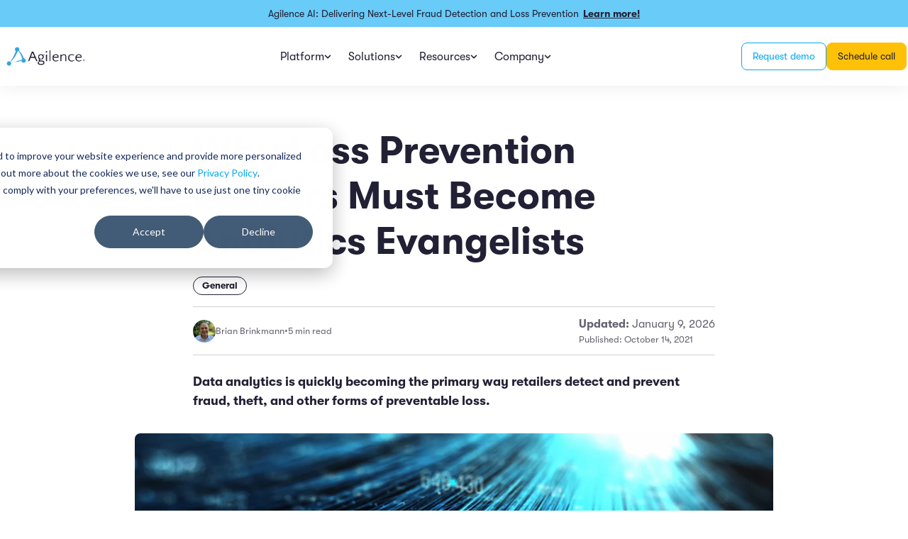

--- FILE ---
content_type: text/html; charset=UTF-8
request_url: https://blog.agilenceinc.com/why-loss-prevention-leaders-must-become-analytics-evangelists
body_size: 13064
content:
<!doctype html><html lang="en-us"><head><script type="application/javascript" id="hs-cookie-banner-scan" data-hs-allowed="true" src="/_hcms/cookie-banner/auto-blocking.js?portalId=201960&amp;domain=blog.agilenceinc.com"></script>
    <meta charset="utf-8">
    <title>Why Loss Prevention Leaders Must Become Analytics Evangelists</title>
    <link rel="shortcut icon" href="https://blog.agilenceinc.com/hs-fs/hub/201960/file-2411277401.png">
    <meta name="description" content="Data analytics is quickly becoming the primary way retailers detect and prevent fraud, theft, and other forms of preventable loss. ">

    
  <link rel="stylesheet" href="https://cdnjs.cloudflare.com/ajax/libs/aos/2.3.4/aos.css" integrity="sha512-1cK78a1o+ht2JcaW6g8OXYwqpev9+6GqOkz9xmBN9iUUhIndKtxwILGWYOSibOKjLsEdjyjZvYDq/cZwNeak0w==" crossorigin="anonymous" referrerpolicy="no-referrer">
    

    
    
      
    
  
    
    

    
    

    
    <meta name="viewport" content="width=device-width, initial-scale=1">

    
    <meta property="og:description" content="Data analytics is quickly becoming the primary way retailers detect and prevent fraud, theft, and other forms of preventable loss. ">
    <meta property="og:title" content="Why Loss Prevention Leaders Must Become Analytics Evangelists">
    <meta name="twitter:description" content="Data analytics is quickly becoming the primary way retailers detect and prevent fraud, theft, and other forms of preventable loss. ">
    <meta name="twitter:title" content="Why Loss Prevention Leaders Must Become Analytics Evangelists">

    

    
    <style>
a.cta_button{-moz-box-sizing:content-box !important;-webkit-box-sizing:content-box !important;box-sizing:content-box !important;vertical-align:middle}.hs-breadcrumb-menu{list-style-type:none;margin:0px 0px 0px 0px;padding:0px 0px 0px 0px}.hs-breadcrumb-menu-item{float:left;padding:10px 0px 10px 10px}.hs-breadcrumb-menu-divider:before{content:'›';padding-left:10px}.hs-featured-image-link{border:0}.hs-featured-image{float:right;margin:0 0 20px 20px;max-width:50%}@media (max-width: 568px){.hs-featured-image{float:none;margin:0;width:100%;max-width:100%}}.hs-screen-reader-text{clip:rect(1px, 1px, 1px, 1px);height:1px;overflow:hidden;position:absolute !important;width:1px}
</style>

<link rel="stylesheet" href="https://blog.agilenceinc.com/hubfs/hub_generated/template_assets/1/75729255213/1767113132116/template_main.min.css">
<link rel="stylesheet" href="https://blog.agilenceinc.com/hubfs/hub_generated/template_assets/1/79648320180/1767113135874/template_blog-post.min.css">
<link rel="stylesheet" href="https://blog.agilenceinc.com/hubfs/hub_generated/module_assets/1/77401765186/1742790609275/module_promo-banner.min.css">

    <style>
    @media (min-width: 1024px) {
      .row-number-1.dnd-section:first-child,
      .blog-hero-section,
      .resource-hero-container {
        padding-top: 160px !important;
      }
    }
    </style>
  
<link rel="stylesheet" href="https://blog.agilenceinc.com/hubfs/hub_generated/module_assets/1/79849703607/1742790614592/module_callout-blog.min.css">
    

    
<!--  Added by GoogleAnalytics integration -->
<script>
var _hsp = window._hsp = window._hsp || [];
_hsp.push(['addPrivacyConsentListener', function(consent) { if (consent.allowed || (consent.categories && consent.categories.analytics)) {
  (function(i,s,o,g,r,a,m){i['GoogleAnalyticsObject']=r;i[r]=i[r]||function(){
  (i[r].q=i[r].q||[]).push(arguments)},i[r].l=1*new Date();a=s.createElement(o),
  m=s.getElementsByTagName(o)[0];a.async=1;a.src=g;m.parentNode.insertBefore(a,m)
})(window,document,'script','//www.google-analytics.com/analytics.js','ga');
  ga('create','UA-77840493-1','auto');
  ga('send','pageview');
}}]);
</script>

<!-- /Added by GoogleAnalytics integration -->




<script id="6senseWebTag" src="https://j.6sc.co/j/55cfee75-7b7c-45ba-9116-78c07d0ecd1a.js"></script>
<script type="text/javascript">
!function(e,s){
  (o=s.createElement('script')).src='https://s.opensend.com/os.min.js',o.async=!0,o.setAttribute('ostyp','6311ae17'),o.setAttribute('osid','061E8DDE'),(t=s.getElementsByTagName('script')[0]).parentNode.insertBefore(o,t)
}(window,document);
</script>
<link rel="amphtml" href="https://blog.agilenceinc.com/why-loss-prevention-leaders-must-become-analytics-evangelists?hs_amp=true">

<meta property="og:image" content="https://blog.agilenceinc.com/hubfs/lp-data-evangelist.png">
<meta property="og:image:width" content="1200">
<meta property="og:image:height" content="860">

<meta name="twitter:image" content="https://blog.agilenceinc.com/hubfs/lp-data-evangelist.png">


<meta property="og:url" content="https://blog.agilenceinc.com/why-loss-prevention-leaders-must-become-analytics-evangelists">
<meta name="twitter:card" content="summary_large_image">

<link rel="canonical" href="https://blog.agilenceinc.com/why-loss-prevention-leaders-must-become-analytics-evangelists">

<meta property="og:type" content="article">
<link rel="alternate" type="application/rss+xml" href="https://blog.agilenceinc.com/rss.xml">
<meta name="twitter:domain" content="blog.agilenceinc.com">
<meta name="twitter:site" content="@agilence">
<script src="//platform.linkedin.com/in.js" type="text/javascript">
    lang: en_US
</script>

<meta http-equiv="content-language" content="en-us">






  <meta name="generator" content="HubSpot"></head>
  <body>
    <div class="body-wrapper   hs-content-id-57465236390 hs-blog-post hs-content-path-why-loss-prevention-leaders-must-become-analytics- hs-content-name-why-loss-prevention-leaders-must-become-analytics- hs-blog-name-agilence-blog-loss-prevention-for-retail-restauran hs-blog-id-722702499" data-test="https://blog.agilenceinc.com/why-loss-prevention-leaders-must-become-analytics-evangelists">
      
      
      

      
      
        
      
      
      
        
        <header class="header header--light">
          





  <div class="promo-banner">
    <span class="promo-banner__title">Agilence AI: Delivering Next-Level Fraud Detection and Loss Prevention</span>
    <a class="promo-banner__link" href="https://www.agilenceinc.com/platform/ai">Learn more! </a>
  </div>

  
  

          <div data-global-resource-path="agilence/templates/partials/header.html">
 



<div class="content-wrapper">
  <div class="header-container">
    <a class="header-logo" href="https://www.agilenceinc.com/">
      <img class="logo-white" src="https://blog.agilenceinc.com/hubfs/Agilence-Logo-WHT.png" alt="Agilence-Logo-WHT">
      <img class="logo-color" src="https://blog.agilenceinc.com/hubfs/Agilence-Logo-RGB.png" alt="Agilence-Logo-RGB">
    </a>

    
    <div class="nav" role="menubar">
      
      
      <div class="mobile-nav-header">
        
          <div class="header__btns">
            
              <a class="btn btn--clear btn--sm" href="https://info.agilenceinc.com/schedule-demo">Request demo</a>
            
              <a class="btn btn--secondary-clear btn--sm" href="https://info.agilenceinc.com/schedule-an-introductory-call">Schedule call</a>
            
          </div>
        
        <div class="mobile-trigger--close">
          <span></span>
          <span></span>
        </div>
      </div>

      
      <div class="dropdown__bg">
        <div class="dropdown__bg-inner"></div>
      </div>

      
      <div class="nav-container">
  
  
  
  <div class="nav-item">
    <div class="nav-item__header">
      <div class="nav-item__title" role="menuitem">Platform</div>
      



<span class="nav-item__icon">
  <svg version="1.0" xmlns="http://www.w3.org/2000/svg" viewbox="0 0 448 512" width="10" height="10" aria-hidden="true"><g id="chevron-down1_layer"><path d="M207.029 381.476L12.686 187.132c-9.373-9.373-9.373-24.569 0-33.941l22.667-22.667c9.357-9.357 24.522-9.375 33.901-.04L224 284.505l154.745-154.021c9.379-9.335 24.544-9.317 33.901.04l22.667 22.667c9.373 9.373 9.373 24.569 0 33.941L240.971 381.476c-9.373 9.372-24.569 9.372-33.942 0z" /></g></svg>
</span>

    </div>

    
    <div class="dropdown">
      <div class="dropdown-section-container">
        

        
        <div class="dropdown__section" role="menu">
          
          <div class="dropdown-item-container">
            

            
            <a class="dropdown-item" role="menuitem" href="https://www.agilenceinc.com/platform">
              
              <div>
                <p class="dropdown-item__title">Analytics</p>
                
              </div>
            </a>
            

            
            <a class="dropdown-item" role="menuitem" href="https://www.agilenceinc.com/agilence-analytics-plus">
              
              <div>
                <p class="dropdown-item__title">Analytics Plus</p>
                
              </div>
            </a>
            

            
            <a class="dropdown-item" role="menuitem" href="https://www.agilenceinc.com/platform/case-management">
              
              <div>
                <p class="dropdown-item__title">Case Management</p>
                
              </div>
            </a>
            

            
            <a class="dropdown-item" role="menuitem" href="https://www.agilenceinc.com/audit-management">
              
              <div>
                <p class="dropdown-item__title">Audit Management</p>
                
              </div>
            </a>
            

            
            <a class="dropdown-item" role="menuitem" href="https://www.agilenceinc.com/platform/ai">
              
              <div>
                <p class="dropdown-item__title">Artificial Intelligence</p>
                
              </div>
            </a>
            

            
            <a class="dropdown-item" role="menuitem" href="https://www.agilenceinc.com/platform/modules">
              
              <div>
                <p class="dropdown-item__title">Modules</p>
                
              </div>
            </a>
            

            
            <a class="dropdown-item" role="menuitem" href="https://www.agilenceinc.com/platform/integrations">
              
              <div>
                <p class="dropdown-item__title">Integrations</p>
                
              </div>
            </a>
            
          </div>
        </div>
        

        
        
      </div>
    </div>
  </div>
  
  
  
  <div class="nav-item">
    <div class="nav-item__header">
      <div class="nav-item__title" role="menuitem">Solutions</div>
      



<span class="nav-item__icon">
  <svg version="1.0" xmlns="http://www.w3.org/2000/svg" viewbox="0 0 448 512" width="10" height="10" aria-hidden="true"><g id="chevron-down1_layer"><path d="M207.029 381.476L12.686 187.132c-9.373-9.373-9.373-24.569 0-33.941l22.667-22.667c9.357-9.357 24.522-9.375 33.901-.04L224 284.505l154.745-154.021c9.379-9.335 24.544-9.317 33.901.04l22.667 22.667c9.373 9.373 9.373 24.569 0 33.941L240.971 381.476c-9.373 9.372-24.569 9.372-33.942 0z" /></g></svg>
</span>

    </div>

    
    <div class="dropdown">
      <div class="dropdown-section-container">
        

        
        <div class="dropdown__section" role="menu">
          <div class="preheader">Industry</div>
          <div class="dropdown-item-container">
            

            
            <a class="dropdown-item" role="menuitem" href="https://www.agilenceinc.com/solutions/retail">
              
              <img class="dropdown-item__img" src="https://blog.agilenceinc.com/hubfs/assets/icons/retail.svg" alt="retail">
              
              <div>
                <p class="dropdown-item__title">Retail</p>
                
              </div>
            </a>
            

            
            <a class="dropdown-item" role="menuitem" href="https://www.agilenceinc.com/solutions/restaurant">
              
              <img class="dropdown-item__img" src="https://blog.agilenceinc.com/hubfs/assets/icons/restaurant.svg" alt="restaurant">
              
              <div>
                <p class="dropdown-item__title">Restaurants</p>
                
              </div>
            </a>
            

            
            <a class="dropdown-item" role="menuitem" href="https://www.agilenceinc.com/solutions/grocery">
              
              <img class="dropdown-item__img" src="https://blog.agilenceinc.com/hubfs/assets/icons/grocery.svg" alt="grocery">
              
              <div>
                <p class="dropdown-item__title">Grocery</p>
                
              </div>
            </a>
            

            
            <a class="dropdown-item" role="menuitem" href="https://www.agilenceinc.com/solutions/convenience">
              
              <img class="dropdown-item__img" src="https://blog.agilenceinc.com/hubfs/assets/icons/convenience.svg" alt="convenience">
              
              <div>
                <p class="dropdown-item__title">Convenience</p>
                
              </div>
            </a>
            

            
            <a class="dropdown-item" role="menuitem" href="https://www.agilenceinc.com/solutions/pharmacy">
              
              <img class="dropdown-item__img" src="https://blog.agilenceinc.com/hubfs/assets/icons/pharmacy.svg" alt="pharmacy">
              
              <div>
                <p class="dropdown-item__title">Pharmacies</p>
                
              </div>
            </a>
            

            
            <a class="dropdown-item" role="menuitem" href="https://www.agilenceinc.com/agilence-for-hotels">
              
              <img class="dropdown-item__img" src="https://blog.agilenceinc.com/hubfs/Imagery%20(Main)/Website/Website%20Images/icons/leadership.svg" alt="leadership">
              
              <div>
                <p class="dropdown-item__title">Hospitality</p>
                
              </div>
            </a>
            
          </div>
        </div>
        

        
        <div class="dropdown__section" role="menu">
          <div class="preheader">Role</div>
          <div class="dropdown-item-container">
            

            
            <a class="dropdown-item" role="menuitem" href="https://www.agilenceinc.com/solutions/loss-prevention">
              
              <img class="dropdown-item__img" src="https://blog.agilenceinc.com/hubfs/assets/icons/loss-prevention.svg" alt="loss-prevention">
              
              <div>
                <p class="dropdown-item__title">Loss Prevention</p>
                
              </div>
            </a>
            

            
            <a class="dropdown-item" role="menuitem" href="https://www.agilenceinc.com/solutions/operations">
              
              <img class="dropdown-item__img" src="https://blog.agilenceinc.com/hubfs/assets/icons/operations.svg" alt="operations">
              
              <div>
                <p class="dropdown-item__title">Operations</p>
                
              </div>
            </a>
            

            
            <a class="dropdown-item" role="menuitem" href="https://www.agilenceinc.com/solutions/finance">
              
              <img class="dropdown-item__img" src="https://blog.agilenceinc.com/hubfs/assets/icons/finance.svg" alt="finance">
              
              <div>
                <p class="dropdown-item__title">Finance</p>
                
              </div>
            </a>
            

            
            <a class="dropdown-item" role="menuitem" href="https://www.agilenceinc.com/solutions/marketing-and-promotions">
              
              <img class="dropdown-item__img" src="https://blog.agilenceinc.com/hubfs/assets/icons/marketing-promotions.svg" alt="marketing-promotions">
              
              <div>
                <p class="dropdown-item__title">Marketing and Promotions</p>
                
              </div>
            </a>
            

            
            <a class="dropdown-item" role="menuitem" href="https://www.agilenceinc.com/solutions/executive-leadership">
              
              <img class="dropdown-item__img" src="https://blog.agilenceinc.com/hubfs/assets/icons/leadership.svg" alt="leadership">
              
              <div>
                <p class="dropdown-item__title">Executive Leadership</p>
                
              </div>
            </a>
            
          </div>
        </div>
        

        
        
      </div>
    </div>
  </div>
  
  
  
  <div class="nav-item">
    <div class="nav-item__header">
      <div class="nav-item__title" role="menuitem">Resources</div>
      



<span class="nav-item__icon">
  <svg version="1.0" xmlns="http://www.w3.org/2000/svg" viewbox="0 0 448 512" width="10" height="10" aria-hidden="true"><g id="chevron-down1_layer"><path d="M207.029 381.476L12.686 187.132c-9.373-9.373-9.373-24.569 0-33.941l22.667-22.667c9.357-9.357 24.522-9.375 33.901-.04L224 284.505l154.745-154.021c9.379-9.335 24.544-9.317 33.901.04l22.667 22.667c9.373 9.373 9.373 24.569 0 33.941L240.971 381.476c-9.373 9.372-24.569 9.372-33.942 0z" /></g></svg>
</span>

    </div>

    
    <div class="dropdown">
      <div class="dropdown-section-container">
        

        
        <div class="dropdown__section" role="menu">
          <div class="preheader">Learn</div>
          <div class="dropdown-item-container">
            

            
            <a class="dropdown-item" role="menuitem" href="https://www.agilenceinc.com/resources">
              
              <div>
                <p class="dropdown-item__title">Resource Center</p>
                
              </div>
            </a>
            

            
            <a class="dropdown-item" role="menuitem" href="https://www.agilenceinc.com/case-studies">
              
              <div>
                <p class="dropdown-item__title">Case Studies</p>
                
              </div>
            </a>
            

            
            <a class="dropdown-item" role="menuitem" href="https://www.agilenceinc.com/agilence-roi">
              
              <div>
                <p class="dropdown-item__title">Platform ROI</p>
                
              </div>
            </a>
            

            
            <a class="dropdown-item" role="menuitem" href="https://www.agilenceinc.com/upcoming-events">
              
              <div>
                <p class="dropdown-item__title">Events</p>
                
              </div>
            </a>
            

            
            <a class="dropdown-item" role="menuitem" href="https://blog.agilenceinc.com">
              
              <div>
                <p class="dropdown-item__title">Blog</p>
                
              </div>
            </a>
            
          </div>
        </div>
        

        
        
        
        <div class="featured__section" role="menu">
          <div class="preheader">Featured Resources</div>
          <div class="featured-content-container">
            

            
            
            <a class="featured-content" role="menuitem" href="https://info.agilenceinc.com/agilence-analytics-roi-report">
              
              <div class="featured-content__img" style="background-image: url('https://blog.agilenceinc.com/hubfs/new%20asset%20cards%20for%20resource%20page/5.png')"></div>
              <p class="featured-content__title">Understanding the ROI of the Agilence Platform</p>
              
                <p class="featured-content__desc">An in-depth return on investment (ROI) analysis for Agilence customers by Drive Research.</p>
              
            </a>
            

            
            
            <a class="featured-content" role="menuitem" href="https://info.agilenceinc.com/from-data-to-smart-detection-agilence-ai-0">
              
              <div class="featured-content__img" style="background-image: url('https://blog.agilenceinc.com/hubfs/Agilence%20AI%20Webinar%20On%20Demand.png')"></div>
              <p class="featured-content__title">Agilence AI: From Data To Smart Detection</p>
              
                <p class="featured-content__desc">Agilence Senior Director of Product Management Keneavy Krenzin demonstrates how our AI tools detect high-risk transactions, streamline fraud investigations, and enhance data exploration with natural language queries for smarter decision-making.</p>
              
            </a>
            

            
            
            <a class="featured-content" role="menuitem" href="https://info.agilenceinc.com/return-fraud-guide-whitepaper">
              
              <div class="featured-content__img" style="background-image: url('https://blog.agilenceinc.com/hubfs/new%20asset%20cards%20for%20resource%20page/Safeguard%20your%20self-checkout%20lanes%20to%20prevent%20theft%20in%20stores%20%28LinkedIn%20Video%20Ad%29%20%281080%20%C3%97%201080%20px%29%20%28360%20%C3%97%20640%20px%29%20%28Feed%20Ad%20%28Square%29%29%20%28300%20x%20600%20px%29%20%281024%20x%20768%20px%29%20%2810%29.png')"></div>
              <p class="featured-content__title">Return Fraud Guide </p>
              
                <p class="featured-content__desc">In this comprehensive guide. we explore essential topics such as the definitions and impact of return fraud. the common types of fraudulent returns. and the connection between organized retail crime and return fraud. You will also find practical steps to prevent return fraud and insights into how modern technology can be used to fight back.</p>
              
            </a>
            
          </div>
        </div>
        
      </div>
    </div>
  </div>
  
  
  
  <div class="nav-item">
    <div class="nav-item__header">
      <div class="nav-item__title" role="menuitem">Company</div>
      



<span class="nav-item__icon">
  <svg version="1.0" xmlns="http://www.w3.org/2000/svg" viewbox="0 0 448 512" width="10" height="10" aria-hidden="true"><g id="chevron-down1_layer"><path d="M207.029 381.476L12.686 187.132c-9.373-9.373-9.373-24.569 0-33.941l22.667-22.667c9.357-9.357 24.522-9.375 33.901-.04L224 284.505l154.745-154.021c9.379-9.335 24.544-9.317 33.901.04l22.667 22.667c9.373 9.373 9.373 24.569 0 33.941L240.971 381.476c-9.373 9.372-24.569 9.372-33.942 0z" /></g></svg>
</span>

    </div>

    
    <div class="dropdown">
      <div class="dropdown-section-container">
        

        
        <div class="dropdown__section" role="menu">
          
          <div class="dropdown-item-container">
            

            
            <a class="dropdown-item" role="menuitem" href="https://www.agilenceinc.com/about-us/our-story">
              
              <div>
                <p class="dropdown-item__title">Our Story</p>
                
              </div>
            </a>
            

            
            <a class="dropdown-item" role="menuitem" href="https://www.agilenceinc.com/careers">
              
              <div>
                <p class="dropdown-item__title">Careers</p>
                
              </div>
            </a>
            

            
            <a class="dropdown-item" role="menuitem" href="https://www.agilenceinc.com/about-us/partners">
              
              <div>
                <p class="dropdown-item__title">Partners</p>
                
              </div>
            </a>
            

            
            <a class="dropdown-item" role="menuitem" href="https://www.agilenceinc.com/about-us/customers">
              
              <div>
                <p class="dropdown-item__title">Customers</p>
                
              </div>
            </a>
            
          </div>
        </div>
        

        
        
      </div>
    </div>
  </div>
  
  
</div>
    </div>
    
    <div class="header__btns">
      
        
          <a class="btn btn--clear btn--sm" href="https://info.agilenceinc.com/schedule-demo">Request demo</a>
          <a class="btn btn--primary btn--sm" href="https://info.agilenceinc.com/schedule-demo">Request demo</a>
        
          <a class="btn btn--secondary-clear btn--sm" href="https://info.agilenceinc.com/schedule-an-introductory-call">Schedule call</a>
          <a class="btn btn--secondary btn--sm" href="https://info.agilenceinc.com/schedule-an-introductory-call">Schedule call</a>
        
      
    </div>

  
    <div class="mobile-trigger">
      <span></span>
      <span></span>
      <span></span>
    </div>
  </div>
</div>

</div>
        </header>
      

      

      <main id="main-content" class="body-container-wrapper">
        












<div class="content-wrapper blog-post-container">
  <div class="blog-post-wrapper">
    <h1 class="post-title"><span id="hs_cos_wrapper_name" class="hs_cos_wrapper hs_cos_wrapper_meta_field hs_cos_wrapper_type_text" style="" data-hs-cos-general-type="meta_field" data-hs-cos-type="text">Why Loss Prevention Leaders Must Become Analytics Evangelists</span></h1>
    
      <a class="post-tag tag tag--has-link" href="https://blog.agilenceinc.com/topic/general">General</a>
    
    
    <div class="post-info">
      <div class="post-info__left">
        
        <div class="post-info__author">
          
            <img src="https://blog.agilenceinc.com/hubfs/Brian%20Brinkmann.png" alt="Brian Brinkmann">
          
          Brian Brinkmann
          </div>
          
          
          <span>•</span>
          
  
  
  <span class="read-time">5 min read</span>

      </div>
      
      
      
      <div class="post-date" data-upd="1767992459136" data-pub="2021-10-14 13:15:00">
       
        <span class="post-date__update"><strong>Updated:</strong> January 9, 2026 </span>
      
      <span>Published: October 14, 2021</span>
      </div>
    </div>
    
    
      <div class="post-summary">Data analytics is quickly becoming the primary way retailers detect and prevent fraud, theft, and other forms of preventable loss. </div>
    
  </div>

  
  
    <img class="post-featured-img" src="https://blog.agilenceinc.com/hs-fs/hubfs/lp-data-evangelist.png?width=900&amp;height=600&amp;name=lp-data-evangelist.png" alt="Why Loss Prevention Leaders Must Become Analytics Evangelists" width="900" height="600" srcset="https://blog.agilenceinc.com/hs-fs/hubfs/lp-data-evangelist.png?width=450&amp;height=300&amp;name=lp-data-evangelist.png 450w, https://blog.agilenceinc.com/hs-fs/hubfs/lp-data-evangelist.png?width=900&amp;height=600&amp;name=lp-data-evangelist.png 900w, https://blog.agilenceinc.com/hs-fs/hubfs/lp-data-evangelist.png?width=1350&amp;height=900&amp;name=lp-data-evangelist.png 1350w, https://blog.agilenceinc.com/hs-fs/hubfs/lp-data-evangelist.png?width=1800&amp;height=1200&amp;name=lp-data-evangelist.png 1800w, https://blog.agilenceinc.com/hs-fs/hubfs/lp-data-evangelist.png?width=2250&amp;height=1500&amp;name=lp-data-evangelist.png 2250w, https://blog.agilenceinc.com/hs-fs/hubfs/lp-data-evangelist.png?width=2700&amp;height=1800&amp;name=lp-data-evangelist.png 2700w" sizes="(max-width: 900px) 100vw, 900px">
  
  
  
  <div class="blog-post-wrapper">
    
    <div class="sticky">
      <div class="social-share">
        <div class="preheader">Share</div>
        <div class="social-share__icons">
          <a class="social-share__link" href="https://www.facebook.com/sharer/sharer.php?u=https://blog.agilenceinc.com/why-loss-prevention-leaders-must-become-analytics-evangelists" target="_blank">
            <svg version="1.0" xmlns="http://www.w3.org/2000/svg" viewbox="0 0 320 512" width="11" height="21" aria-hidden="true"><g id="Facebook F1_layer"><path d="M279.14 288l14.22-92.66h-88.91v-60.13c0-25.35 12.42-50.06 52.24-50.06h40.42V6.26S260.43 0 225.36 0c-73.22 0-121.08 44.38-121.08 124.72v70.62H22.89V288h81.39v224h100.17V288z" /></g></svg>
          </a>
          <a class="social-share__link" href="https://www.linkedin.com/shareArticle?mini=true&amp;url=https://blog.agilenceinc.com/why-loss-prevention-leaders-must-become-analytics-evangelists&amp;source=https://blog.agilenceinc.com/why-loss-prevention-leaders-must-become-analytics-evangelists" target="_blank">
            <svg version="1.0" xmlns="http://www.w3.org/2000/svg" viewbox="0 0 448 512" width="17" height="18" aria-hidden="true"><g id="LinkedIn In2_layer"><path d="M100.28 448H7.4V148.9h92.88zM53.79 108.1C24.09 108.1 0 83.5 0 53.8a53.79 53.79 0 0 1 107.58 0c0 29.7-24.1 54.3-53.79 54.3zM447.9 448h-92.68V302.4c0-34.7-.7-79.2-48.29-79.2-48.29 0-55.69 37.7-55.69 76.7V448h-92.78V148.9h89.08v40.8h1.3c12.4-23.5 42.69-48.3 87.88-48.3 94 0 111.28 61.9 111.28 142.3V448z" /></g></svg>
          </a>
          <a class="social-share__link" href="https://twitter.com/intent/tweet?&amp;url=https://blog.agilenceinc.com/why-loss-prevention-leaders-must-become-analytics-evangelists" target="_blank">
            <svg version="1.0" xmlns="http://www.w3.org/2000/svg" viewbox="0 0 512 512" width="19" height="16" aria-hidden="true"><g id="Twitter3_layer"><path d="M459.37 151.716c.325 4.548.325 9.097.325 13.645 0 138.72-105.583 298.558-298.558 298.558-59.452 0-114.68-17.219-161.137-47.106 8.447.974 16.568 1.299 25.34 1.299 49.055 0 94.213-16.568 130.274-44.832-46.132-.975-84.792-31.188-98.112-72.772 6.498.974 12.995 1.624 19.818 1.624 9.421 0 18.843-1.3 27.614-3.573-48.081-9.747-84.143-51.98-84.143-102.985v-1.299c13.969 7.797 30.214 12.67 47.431 13.319-28.264-18.843-46.781-51.005-46.781-87.391 0-19.492 5.197-37.36 14.294-52.954 51.655 63.675 129.3 105.258 216.365 109.807-1.624-7.797-2.599-15.918-2.599-24.04 0-57.828 46.782-104.934 104.934-104.934 30.213 0 57.502 12.67 76.67 33.137 23.715-4.548 46.456-13.32 66.599-25.34-7.798 24.366-24.366 44.833-46.132 57.827 21.117-2.273 41.584-8.122 60.426-16.243-14.292 20.791-32.161 39.308-52.628 54.253z" /></g></svg>
          </a>
          <a class="social-share__link" href="mailto:sales@agilenceinc.com" target="_blank">
            <svg version="1.0" xmlns="http://www.w3.org/2000/svg" viewbox="0 0 512 512" width="19" height="16" aria-hidden="true"><g id="Envelope4_layer"><path d="M464 64H48C21.49 64 0 85.49 0 112v288c0 26.51 21.49 48 48 48h416c26.51 0 48-21.49 48-48V112c0-26.51-21.49-48-48-48zm0 48v40.805c-22.422 18.259-58.168 46.651-134.587 106.49-16.841 13.247-50.201 45.072-73.413 44.701-23.208.375-56.579-31.459-73.413-44.701C106.18 199.465 70.425 171.067 48 152.805V112h416zM48 400V214.398c22.914 18.251 55.409 43.862 104.938 82.646 21.857 17.205 60.134 55.186 103.062 54.955 42.717.231 80.509-37.199 103.053-54.947 49.528-38.783 82.032-64.401 104.947-82.653V400H48z" /></g></svg>
          </a>
        </div>
      </div>
    </div>
    <span id="hs_cos_wrapper_post_body" class="hs_cos_wrapper hs_cos_wrapper_meta_field hs_cos_wrapper_type_rich_text" style="" data-hs-cos-general-type="meta_field" data-hs-cos-type="rich_text"><p><span data-contrast="auto">As retailers bounce back from the pandemic, they’re&nbsp;simultaneously&nbsp;finding&nbsp;innovative ways to&nbsp;serve customers&nbsp;while&nbsp;controlling&nbsp;loss&nbsp;in an increasingly complex&nbsp;and fast-paced, omnichannel landscape.&nbsp;The&nbsp;expansion&nbsp;in customer channels is also&nbsp;exposing companies to&nbsp;new, and potentially more prevalent,&nbsp;forms and of&nbsp;fraud. To combat this, companies are reevaluating their approach to&nbsp;detecting fraud, using data and analytics as&nbsp;the&nbsp;primary source of&nbsp;identification.&nbsp;</span><span data-ccp-props="{&quot;201341983&quot;:0,&quot;335559739&quot;:160,&quot;335559740&quot;:259}">&nbsp;</span></p>
<!--more-->
<p><a href="https://cdn.nrf.com/sites/default/files/2020-07/RS-105905_2020_NationalRetailSecuritySurvey.pdf"><span data-contrast="none">The National Retail Federation’s 2020 Security Survey </span></a><span data-contrast="auto">revealed that over half of all retailers have increased their focus on&nbsp;areas of loss&nbsp;such as&nbsp;eCommerce crime, ORC,&nbsp;cyber-attacks,&nbsp;internal theft,&nbsp;and return fraud.&nbsp;The same survey noted that over half of retailers are investing in technology to attack these issues. As a result, the need for analytical skills is the highest on record, with 75% of retailers indicating they need analytical skills in their loss prevention&nbsp;(LP)&nbsp;departments, outpacing leadership, investigative,&nbsp;and&nbsp;cyber security.&nbsp;</span><span data-ccp-props="{&quot;201341983&quot;:0,&quot;335559739&quot;:160,&quot;335559740&quot;:259}">&nbsp;</span></p>
<p><span data-contrast="auto">The question remains, how can LP professionals become more proactive and data-literate at a pace that matches the changing retail landscape? The answer: LP leaders must become Analytics Evangelists.</span><span data-ccp-props="{&quot;201341983&quot;:0,&quot;335559739&quot;:160,&quot;335559740&quot;:259}">&nbsp;</span></p>
<h2 aria-level="2"><span data-contrast="none">What&nbsp;is an&nbsp;Analytics&nbsp;Evangelist?</span><span data-ccp-props="{&quot;201341983&quot;:0,&quot;335559738&quot;:40,&quot;335559739&quot;:0,&quot;335559740&quot;:259}">&nbsp;</span></h2>
<p><span data-contrast="auto">Analytics Evangelists work collaboratively across the organization to identify sources of data, use analytics tools to uncover insights, and support the organization in detecting and resolving issues.&nbsp;</span><span data-ccp-props="{&quot;201341983&quot;:0,&quot;335559739&quot;:160,&quot;335559740&quot;:259}">&nbsp;</span></p>
<p><span data-contrast="auto">As retailers invest in technology, they are expanding the organization’s data enablement. The&nbsp;analytics&nbsp;evangelist adds value by increasing data&nbsp;literacy, helping people across the organization reveal and use valuable insights.&nbsp;With&nbsp;an elevated level&nbsp;of data literacy&nbsp;and advanced data enablement, retailers are poised to become data-driven companies that rely on analytics to solve business problems and reveal opportunities.</span><span data-ccp-props="{&quot;201341983&quot;:0,&quot;335559739&quot;:160,&quot;335559740&quot;:259}">&nbsp;</span></p>
<h3 aria-level="2"><span data-contrast="none">What&nbsp;Skills do Analytics Evangelists Need?</span><span data-ccp-props="{&quot;201341983&quot;:0,&quot;335559738&quot;:40,&quot;335559739&quot;:0,&quot;335559740&quot;:259}">&nbsp;</span></h3>
<p><span data-contrast="auto">The LP&nbsp;Analytics Evangelist’s goal is to help the company transform into a data-driven decision-making organization that targets its&nbsp;resources to control and prevent loss.&nbsp;</span><span data-ccp-props="{&quot;201341983&quot;:0,&quot;335559739&quot;:160,&quot;335559740&quot;:259}">&nbsp;</span></p>
<p><span data-contrast="auto">Becoming an expert means having a solid understanding of what actions will have a meaningful impact on the business while also maintaining a granular understanding of LP trends in loss prevention and business processes that may be at risk. Evangelists must also communicate effectively with other business stakeholders, securing buy-in from other leaders.</span><span data-ccp-props="{&quot;201341983&quot;:0,&quot;335559739&quot;:160,&quot;335559740&quot;:259}">&nbsp;</span></p>
<h2 aria-level="2"><span data-contrast="none">Becoming&nbsp;an LP Analytics Evangelist</span><span data-ccp-props="{&quot;201341983&quot;:0,&quot;335559738&quot;:40,&quot;335559739&quot;:0,&quot;335559740&quot;:259}">&nbsp;</span></h2>
<p><span data-contrast="none">Start by using analytics daily as a basis for decision-making. Expand your view of what is and isn’t the responsibility of your loss prevention or asset protection team. </span><span data-ccp-props="{&quot;201341983&quot;:0,&quot;335559739&quot;:160,&quot;335559740&quot;:259}">&nbsp;</span></p>
<p><span data-contrast="none">Learning from other evangelists is a great way to learn from the mistakes of others. Ask questions always, then do original research to find answers. Share those answers with other business leaders.&nbsp;</span><span data-ccp-props="{&quot;201341983&quot;:0,&quot;335559739&quot;:160,&quot;335559740&quot;:259}">&nbsp;</span></p>
<p><span data-contrast="none">Be creative. Spend time with other business functions and brainstorm ways that your data analytics tool could be of value to them and then prove it.&nbsp;</span><span data-ccp-props="{&quot;201341983&quot;:0,&quot;335559739&quot;:160,&quot;335559740&quot;:259}">&nbsp;</span></p>
<h3 aria-level="2"><span data-contrast="none">Evangelists&nbsp;Promote&nbsp;Transformational&nbsp;Change</span><span data-ccp-props="{&quot;201341983&quot;:0,&quot;335559738&quot;:40,&quot;335559739&quot;:0,&quot;335559740&quot;:259}">&nbsp;</span></h3>
<p><span data-contrast="auto">Becoming a data-driven organization does not happen overnight. Managing the transformational change retailers undergo as they move from traditional LP tactics to data analytic focused is not easy, but the Analytics Evangelist plays a key role in transforming the company to a data-driven mindset.</span><span data-ccp-props="{&quot;201341983&quot;:0,&quot;335559739&quot;:160,&quot;335559740&quot;:259}">&nbsp;</span></p>
<p><span data-contrast="auto">Developing an organizational change plan is critical.&nbsp;After&nbsp;all, </span><a href="https://online.hbs.edu/blog/post/change-management-process"><span data-contrast="none">50% of all organized change projects fail</span></a><span data-contrast="auto">, highlighting the need for a coordinated effort.&nbsp;</span><span data-ccp-props="{&quot;201341983&quot;:0,&quot;335559739&quot;:160,&quot;335559740&quot;:259}">&nbsp;</span></p>
<h4><span data-contrast="none">5 Steps for an LP Analytics Evangelist&nbsp;to&nbsp;Drive a Data-first Mindset</span><span data-ccp-props="{&quot;201341983&quot;:0,&quot;335559739&quot;:160,&quot;335559740&quot;:259}">&nbsp;</span></h4>
<h5 aria-level="3"><span data-contrast="none">Step 1:&nbsp; Establish&nbsp;the business case</span><span data-ccp-props="{&quot;201341983&quot;:0,&quot;335559738&quot;:40,&quot;335559739&quot;:0,&quot;335559740&quot;:259}">&nbsp;</span></h5>
<p><span data-contrast="auto">People generally resist change. It’s human nature. To overcome this,&nbsp;the Evangelist&nbsp;must&nbsp;establish a strong business case for improving data literacy and data enablement, working across departments to build awareness and develop&nbsp;proof-of-concepts.&nbsp;</span><span data-ccp-props="{&quot;201341983&quot;:0,&quot;335559739&quot;:160,&quot;335559740&quot;:259}">&nbsp;</span></p>
<p><span data-contrast="auto">Increasing&nbsp;loss across all retail channels&nbsp;should be a motivating&nbsp;focus of the&nbsp;business case.&nbsp; Collaborating with other departments can build a case for action that targets a specific problem like shrink, internal theft, or spoilage. Building awareness of a problem and the solution's ROI is a significant step to promote the need for change.</span><span data-ccp-props="{&quot;201341983&quot;:0,&quot;335559739&quot;:160,&quot;335559740&quot;:259}">&nbsp;</span></p>
<h5 aria-level="3"><span data-contrast="none">Step 2:&nbsp; Create a vision&nbsp;</span><span data-ccp-props="{&quot;201341983&quot;:0,&quot;335559738&quot;:40,&quot;335559739&quot;:0,&quot;335559740&quot;:259}">&nbsp;</span></h5>
<p><span data-contrast="auto">LP professionals have deep expertise in&nbsp;collecting&nbsp;data from POS transactions, video analytics, and other data sources.&nbsp;The Analytics&nbsp;Evangelist&nbsp;must&nbsp;collaborate across the organization to&nbsp;</span><a href="https://online.hbs.edu/blog/post/change-management-process"><span data-contrast="none">establish&nbsp;a vision, goals, initiatives, and metrics</span></a><span data-contrast="auto"> that will&nbsp;help&nbsp;define necessary steps to achieve a vision, where the retailer embeds technology across the organization and uses data to drive decision-making.&nbsp; Evangelists should identify stakeholder needs, customer benefits, and financial incentives for their overall vision.</span><span data-ccp-props="{&quot;201341983&quot;:0,&quot;335559739&quot;:160,&quot;335559740&quot;:259}">&nbsp;</span></p>
<h5 aria-level="3"><span data-contrast="none">Step 3: &nbsp;Test, execute, and&nbsp;learn&nbsp;</span><span data-ccp-props="{&quot;201341983&quot;:0,&quot;335559738&quot;:40,&quot;335559739&quot;:0,&quot;335559740&quot;:259}">&nbsp;</span></h5>
<p><span data-contrast="auto">Evangelists should work across the organization to identify test projects that include “quick wins” or valuable insights. Start small and use those small wins to build momentum. Adopt a Fail Forward approach, quickly learning from mistakes or missed opportunities and adjust for improvement. Over time, the organization will boost its data and analytics literacy.</span><span data-ccp-props="{&quot;201341983&quot;:0,&quot;335559739&quot;:160,&quot;335559740&quot;:259}">&nbsp;</span></p>
<h5 aria-level="3"><span data-contrast="none">Step 4: &nbsp;Make it stick</span><span data-ccp-props="{&quot;201341983&quot;:0,&quot;335559738&quot;:40,&quot;335559739&quot;:0,&quot;335559740&quot;:259}">&nbsp;</span></h5>
<p><span data-contrast="auto">The&nbsp;Analytics&nbsp;Evangelist&nbsp;must provide&nbsp;the momentum that allows LP and the retail organization to scale their efforts across multiple divisions, locations, or departments.&nbsp;By keeping&nbsp;analytics top of mind,&nbsp;LP pros will begin to rely on insights&nbsp;that are rooted in data,&nbsp;making it possible to&nbsp;increase&nbsp;project&nbsp;sophistication, such as adding other data sources like HR, loyalty, inventory, video, alarm, and access control.&nbsp;Communicating successes&nbsp;is a powerful way to build&nbsp;momentum and gain buy-in from the organization.&nbsp;&nbsp;&nbsp;&nbsp;</span><span data-ccp-props="{&quot;201341983&quot;:0,&quot;335559739&quot;:160,&quot;335559740&quot;:259}">&nbsp;</span></p>
<h5 aria-level="3"><span data-contrast="none">Step 5: Ongoing&nbsp;Monitoring&nbsp;and Reporting</span><span data-ccp-props="{&quot;201341983&quot;:0,&quot;335559738&quot;:40,&quot;335559739&quot;:0,&quot;335559740&quot;:259}">&nbsp;</span></h5>
<p><span data-contrast="auto">Consistency is key. Intermittent projects won’t promote trust or support the goal of transformational change across the retail organization.&nbsp;The LP evangelist must continually collaborate across departments, explain, teach, and prove&nbsp;the successful use of data and analytics.</span><span data-ccp-props="{&quot;201341983&quot;:0,&quot;335559739&quot;:160,&quot;335559740&quot;:259}">&nbsp;</span></p>
<h2 aria-level="2"><span data-contrast="none">Making your LP program successful</span><span data-ccp-props="{&quot;201341983&quot;:0,&quot;335559738&quot;:40,&quot;335559739&quot;:0,&quot;335559740&quot;:259}">&nbsp;</span></h2>
<p><span data-contrast="auto">Data is at the core of the&nbsp;Analytics&nbsp;Evangelist's&nbsp;job. It requires understanding data and how to use that data across the organization and reduce fear and uncertainty.</span><span data-ccp-props="{&quot;201341983&quot;:0,&quot;335559739&quot;:160,&quot;335559740&quot;:259}">&nbsp;</span></p>
<p><span data-contrast="auto">Agilence offers <a href="https://www.agilenceinc.com/solutions/loss-prevention" rel="noopener">loss prevention analytics</a> systems that help organizations target problems specific to their stores, employees, and other areas, making it easier to become a data evangelist and create transformational change across your organization.</span><span data-ccp-props="{&quot;201341983&quot;:0,&quot;335559739&quot;:160,&quot;335559740&quot;:259}">&nbsp;</span></p>
<p><span data-contrast="auto">We're sharing advice from 20 Loss Prevention and Asset Protection leaders that will change how the industry operates.&nbsp;Download your copy today.</span><span data-ccp-props="{&quot;201341983&quot;:0,&quot;335559739&quot;:160,&quot;335559740&quot;:259}">&nbsp;</span></p>
<p><span data-ccp-props="{&quot;201341983&quot;:0,&quot;335559739&quot;:160,&quot;335559740&quot;:259}"><!--HubSpot Call-to-Action Code --><span class="hs-cta-wrapper" id="hs-cta-wrapper-3d922ea5-8fa3-4bef-b78a-bd290aabfa40"><span class="hs-cta-node hs-cta-3d922ea5-8fa3-4bef-b78a-bd290aabfa40" id="hs-cta-3d922ea5-8fa3-4bef-b78a-bd290aabfa40"><!--[if lte IE 8]><div id="hs-cta-ie-element"></div><![endif]--><a href="https://cta-redirect.hubspot.com/cta/redirect/201960/3d922ea5-8fa3-4bef-b78a-bd290aabfa40"><img class="hs-cta-img" id="hs-cta-img-3d922ea5-8fa3-4bef-b78a-bd290aabfa40" style="border-width:0px;" src="https://no-cache.hubspot.com/cta/default/201960/3d922ea5-8fa3-4bef-b78a-bd290aabfa40.png" alt="New call-to-action"></a></span><script charset="utf-8" src="/hs/cta/cta/current.js"></script><script type="text/javascript"> hbspt.cta._relativeUrls=true;hbspt.cta.load(201960, '3d922ea5-8fa3-4bef-b78a-bd290aabfa40', {"useNewLoader":"true","region":"na1"}); </script></span><!-- end HubSpot Call-to-Action Code --></span></p>
<p>&nbsp;</p>
<p><span data-ccp-props="{&quot;201341983&quot;:0,&quot;335559739&quot;:160,&quot;335559740&quot;:259}">Learn more about&nbsp;<a href="https://www.agilenceinc.com/lossprevention" rel="noopener" target="_blank">Loss Prevention &amp; Asset Protection</a>.&nbsp;</span></p></span>
    
    <div class="post-cta">
      <div id="hs_cos_wrapper_post_cta" class="hs_cos_wrapper hs_cos_wrapper_widget hs_cos_wrapper_type_module widget-type-cta" style="" data-hs-cos-general-type="widget" data-hs-cos-type="module"><span id="hs_cos_wrapper_post_cta_" class="hs_cos_wrapper hs_cos_wrapper_widget hs_cos_wrapper_type_cta" style="" data-hs-cos-general-type="widget" data-hs-cos-type="cta"></span></div>
    </div>
  </div>
</div>





  



  <div class="content-wrapper">
    <h4 class="text-center">Related Articles</h4>
    


    <div class="related-posts">
      
  
      <a class="blog-card" href="https://blog.agilenceinc.com/theft-deterrence-through-loss-prevention-awareness-programs">
        <div class="blog-card__image">
          <img src="https://blog.agilenceinc.com/hubfs/theft-deterrance-camera%20(1).png" alt="" loading="lazy">
        </div>
        <div class="blog-card__content">
          <div class="blog-card__body">   
            <h6>Theft Deterrence Through Loss Prevention Awareness Programs</h6>
            <span class="blog-post-desc-text">Retail crime has been rising throughout the US for the past few years, with organized retail crime (ORC) and internal theft l...</span>
          </div>
          <div class="blog-card__footer">
            
  
    
    <div class="tag">General</div>
    
  

            
  
  
  <span class="read-time">5 min read</span>

          </div>
        </div>
      </a>
    

  
      <a class="blog-card" href="https://blog.agilenceinc.com/5-ways-loss-preventions-reputation-is-changing-for-the-better">
        <div class="blog-card__image">
          <img src="https://blog.agilenceinc.com/hubfs/lp-reputation.png" alt="" loading="lazy">
        </div>
        <div class="blog-card__content">
          <div class="blog-card__body">   
            <h6>5 Ways Loss Prevention's Reputation is Changing for the Better</h6>
            <span class="blog-post-desc-text">We recently partnered with Loss Prevention Magazine to survey nearly 100 LP professionals who shared their perception of Loss...</span>
          </div>
          <div class="blog-card__footer">
            
  
    
    <div class="tag">General</div>
    
  

            
  
  
  <span class="read-time">5 min read</span>

          </div>
        </div>
      </a>
    

  
      <a class="blog-card" href="https://blog.agilenceinc.com/workplace-violence-prevention-plan">
        <div class="blog-card__image">
          <img src="https://blog.agilenceinc.com/hubfs/AdobeStock_1126708555.jpeg" alt="" loading="lazy">
        </div>
        <div class="blog-card__content">
          <div class="blog-card__body">   
            <h6>How to Develop a Workplace Violence Prevention Plan</h6>
            <span class="blog-post-desc-text">Workplace violence is a crucial issue that retail, restaurants, hospitality, and supermarket chains must confront head-on. Wh...</span>
          </div>
          <div class="blog-card__footer">
            
  
    
    <div class="tag">General</div>
    
  

            
  
  
  <span class="read-time">8 min read</span>

          </div>
        </div>
      </a>
    


    </div>
  </div>



<section class="callout-section">
  <div class="content-wrapper">
    

<div class="callout">
  <div class="callout__body">
    <h3>Subscribe to our blog</h3>
    <p>Receive free educational resources like exclusive reports, webinars, and industry thought leadership articles straight to your inbox.</p>
  </div>
  <div class="form form-btn--primary form--blog-callout">
    <h3 id="hs_cos_wrapper_subscribe__title" class="hs_cos_wrapper form-title" data-hs-cos-general-type="widget_field" data-hs-cos-type="text"></h3>

<div id="hs_form_target_subscribe_"></div>










  </div>
</div>
  </div>
</section>


      </main>

      
        <footer class="footer">
          <div data-global-resource-path="agilence/templates/partials/footer.html">





<div class="footer-wrapper">
  <div class="content-wrapper">
    <div class="footer-container">
      <div class="footer__links">
        <a class="footer__logo" href="https://www.agilenceinc.com/">
          <img class="logo-color" src="https://blog.agilenceinc.com/hubfs/Agilence-Logo-RGB.png" alt="Agilence-Logo-RGB">
        </a>
        <a class="footer__link-email" href="mailto:hello@agilenceinc.com" target="_blank">hello@agilenceinc.com</a>
        <a class="footer__link-phone" href="tel:1-856-366-1200" target="_blank">1-856-366-1200</a>
      </div>

      <div class="footer-menu">
  
    <div class="footer-menu__section">
      <div class="footer-menu__title" role="menu">Industry</div>
      <div class="footer-menu__items">
        
          <a class="footer-menu__item" href="https://www.agilenceinc.com/retail-loss-prevention" role="menuitem">Retail</a>
        
          <a class="footer-menu__item" href="https://www.agilenceinc.com/solutions/restaurant" role="menuitem">Restaurants</a>
        
          <a class="footer-menu__item" href="https://www.agilenceinc.com/data-analytics-and-reporting-for-grocers" role="menuitem">Grocery</a>
        
          <a class="footer-menu__item" href="https://www.agilenceinc.com/solutions/convenience" role="menuitem">Convenience</a>
        
          <a class="footer-menu__item" href="https://www.agilenceinc.com/solutions/pharmacy" role="menuitem">Pharmacies</a>
        
      </div>
    </div>
  
    <div class="footer-menu__section">
      <div class="footer-menu__title" role="menu">Role</div>
      <div class="footer-menu__items">
        
          <a class="footer-menu__item" href="https://www.agilenceinc.com/solutions/loss-prevention" role="menuitem">Loss Prevention</a>
        
          <a class="footer-menu__item" href="https://www.agilenceinc.com/solutions/operations" role="menuitem">Operations</a>
        
          <a class="footer-menu__item" href="https://www.agilenceinc.com/solutions/finance" role="menuitem">Finance</a>
        
          <a class="footer-menu__item" href="https://www.agilenceinc.com/solutions/marketing-and-promotions" role="menuitem">Marketing</a>
        
          <a class="footer-menu__item" href="https://www.agilenceinc.com/solutions/executive-leadership" role="menuitem">Executive Leadership</a>
        
      </div>
    </div>
  
    <div class="footer-menu__section">
      <div class="footer-menu__title" role="menu">Platform</div>
      <div class="footer-menu__items">
        
          <a class="footer-menu__item" href="https://www.agilenceinc.com/platform" role="menuitem">Analytics</a>
        
          <a class="footer-menu__item" href="https://www.agilenceinc.com/platform/case-management" role="menuitem">Case Management</a>
        
          <a class="footer-menu__item" href="https://www.agilenceinc.com/platform/modules" role="menuitem">Modules</a>
        
          <a class="footer-menu__item" href="https://www.agilenceinc.com/platform/integrations" role="menuitem">Data Integrations</a>
        
      </div>
    </div>
  
    <div class="footer-menu__section">
      <div class="footer-menu__title" role="menu">Resources</div>
      <div class="footer-menu__items">
        
          <a class="footer-menu__item" href="https://www.agilenceinc.com/resources" role="menuitem">Resource Center</a>
        
          <a class="footer-menu__item" href="https://www.agilenceinc.com/upcoming-events" role="menuitem">Events</a>
        
          <a class="footer-menu__item" href="https://www.agilenceinc.com/upcoming-events" role="menuitem">Webinars</a>
        
          <a class="footer-menu__item" href="https://www.agilenceinc.com/case-studies" role="menuitem">Case Studies</a>
        
          <a class="footer-menu__item" href="https://blog.agilenceinc.com" role="menuitem">Blog</a>
        
      </div>
    </div>
  
    <div class="footer-menu__section">
      <div class="footer-menu__title" role="menu">Company</div>
      <div class="footer-menu__items">
        
          <a class="footer-menu__item" href="https://www.agilenceinc.com/about-us/our-story" role="menuitem">Our Story</a>
        
          <a class="footer-menu__item" href="https://www.agilenceinc.com/success-stories" role="menuitem">Customers</a>
        
          <a class="footer-menu__item" href="https://www.agilenceinc.com/careers" role="menuitem">Careers</a>
        
          <a class="footer-menu__item" href="https://www.agilenceinc.com/about-us/partners" role="menuitem">Partners</a>
        
      </div>
    </div>
  
</div>
    </div>
  </div>
</div>  

<div class="subfooter-wrapper">
  <div class="content-wrapper">
    <div class="subfooter">
      <div class="social-links">
        
        <a class="social-link" href="https://www.facebook.com/agilence/" target="_blank"><svg version="1.0" xmlns="http://www.w3.org/2000/svg" viewbox="0 0 320 512" aria-hidden="true"><g id="Facebook F5_layer"><path d="M279.14 288l14.22-92.66h-88.91v-60.13c0-25.35 12.42-50.06 52.24-50.06h40.42V6.26S260.43 0 225.36 0c-73.22 0-121.08 44.38-121.08 124.72v70.62H22.89V288h81.39v224h100.17V288z" /></g></svg></a>
        <a class="social-link" href="https://www.linkedin.com/company/agilence-inc/" target="_blank"><svg version="1.0" xmlns="http://www.w3.org/2000/svg" viewbox="0 0 448 512" aria-hidden="true"><g id="LinkedIn In6_layer"><path d="M100.28 448H7.4V148.9h92.88zM53.79 108.1C24.09 108.1 0 83.5 0 53.8a53.79 53.79 0 0 1 107.58 0c0 29.7-24.1 54.3-53.79 54.3zM447.9 448h-92.68V302.4c0-34.7-.7-79.2-48.29-79.2-48.29 0-55.69 37.7-55.69 76.7V448h-92.78V148.9h89.08v40.8h1.3c12.4-23.5 42.69-48.3 87.88-48.3 94 0 111.28 61.9 111.28 142.3V448z" /></g></svg></a>
        <a class="social-link" href="https://twitter.com/agilence" target="_blank"><svg version="1.0" xmlns="http://www.w3.org/2000/svg" viewbox="0 0 512 512" aria-hidden="true"><g id="Twitter7_layer"><path d="M459.37 151.716c.325 4.548.325 9.097.325 13.645 0 138.72-105.583 298.558-298.558 298.558-59.452 0-114.68-17.219-161.137-47.106 8.447.974 16.568 1.299 25.34 1.299 49.055 0 94.213-16.568 130.274-44.832-46.132-.975-84.792-31.188-98.112-72.772 6.498.974 12.995 1.624 19.818 1.624 9.421 0 18.843-1.3 27.614-3.573-48.081-9.747-84.143-51.98-84.143-102.985v-1.299c13.969 7.797 30.214 12.67 47.431 13.319-28.264-18.843-46.781-51.005-46.781-87.391 0-19.492 5.197-37.36 14.294-52.954 51.655 63.675 129.3 105.258 216.365 109.807-1.624-7.797-2.599-15.918-2.599-24.04 0-57.828 46.782-104.934 104.934-104.934 30.213 0 57.502 12.67 76.67 33.137 23.715-4.548 46.456-13.32 66.599-25.34-7.798 24.366-24.366 44.833-46.132 57.827 21.117-2.273 41.584-8.122 60.426-16.243-14.292 20.791-32.161 39.308-52.628 54.253z" /></g></svg></a>
      </div>

      <span class="footer-copyright">© 2025 Agilence Inc. All rights reserved. </span>

      <div class="subfooter__links">
        
          <a class="subfooter__link" href="https://www.agilenceinc.com/trust">Trust</a>
        
          <a class="subfooter__link" href="https://www.agilenceinc.com/about-us/privacy-policy">Privacy Policy</a>
        
      </div>
    </div>
  </div>
</div></div>
        </footer>
      
    </div>

    
    
    

    
    
<!-- HubSpot performance collection script -->
<script defer src="/hs/hsstatic/content-cwv-embed/static-1.1293/embed.js"></script>
<script>
var hsVars = hsVars || {}; hsVars['language'] = 'en-us';
</script>

<script src="/hs/hsstatic/cos-i18n/static-1.53/bundles/project.js"></script>
<script src="https://blog.agilenceinc.com/hubfs/hub_generated/template_assets/1/75729844881/1767113132452/template_main.min.js"></script>
<script src="https://blog.agilenceinc.com/hubfs/hub_generated/template_assets/1/75769842344/1767113133711/template_header.min.js"></script>

    <!--[if lte IE 8]>
    <script charset="utf-8" src="https://js.hsforms.net/forms/v2-legacy.js"></script>
    <![endif]-->

<script data-hs-allowed="true" src="/_hcms/forms/v2.js"></script>

    <script data-hs-allowed="true">
        var options = {
            portalId: '201960',
            formId: '1193ae5e-3e00-420f-ab97-8e1764eedc80',
            formInstanceId: '4045',
            
            pageId: '57465236390',
            
            region: 'na1',
            
            
            
            
            pageName: "Why Loss Prevention Leaders Must Become Analytics Evangelists",
            
            
            
            inlineMessage: "Thanks for submitting the form.",
            
            
            rawInlineMessage: "Thanks for submitting the form.",
            
            
            hsFormKey: "68a517b6c18d511fcfb410e4f7fda739",
            
            
            css: '',
            target: '#hs_form_target_subscribe_',
            
            
            
            
            
            
            
            contentType: "blog-post",
            
            
            
            formsBaseUrl: '/_hcms/forms/',
            
            
            
            formData: {
                cssClass: 'hs-form stacked hs-custom-form'
            }
        };

        options.getExtraMetaDataBeforeSubmit = function() {
            var metadata = {};
            

            if (hbspt.targetedContentMetadata) {
                var count = hbspt.targetedContentMetadata.length;
                var targetedContentData = [];
                for (var i = 0; i < count; i++) {
                    var tc = hbspt.targetedContentMetadata[i];
                     if ( tc.length !== 3) {
                        continue;
                     }
                     targetedContentData.push({
                        definitionId: tc[0],
                        criterionId: tc[1],
                        smartTypeId: tc[2]
                     });
                }
                metadata["targetedContentMetadata"] = JSON.stringify(targetedContentData);
            }

            return metadata;
        };

        hbspt.forms.create(options);
    </script>


<!-- Start of HubSpot Analytics Code -->
<script type="text/javascript">
var _hsq = _hsq || [];
_hsq.push(["setContentType", "blog-post"]);
_hsq.push(["setCanonicalUrl", "https:\/\/blog.agilenceinc.com\/why-loss-prevention-leaders-must-become-analytics-evangelists"]);
_hsq.push(["setPageId", "57465236390"]);
_hsq.push(["setContentMetadata", {
    "contentPageId": 57465236390,
    "legacyPageId": "57465236390",
    "contentFolderId": null,
    "contentGroupId": 722702499,
    "abTestId": null,
    "languageVariantId": 57465236390,
    "languageCode": "en-us",
    
    
}]);
</script>

<script type="text/javascript" id="hs-script-loader" async defer src="/hs/scriptloader/201960.js"></script>
<!-- End of HubSpot Analytics Code -->


<script type="text/javascript">
var hsVars = {
    render_id: "b9a3320b-e67d-4747-9dd7-32d392507102",
    ticks: 1768328654817,
    page_id: 57465236390,
    
    content_group_id: 722702499,
    portal_id: 201960,
    app_hs_base_url: "https://app.hubspot.com",
    cp_hs_base_url: "https://cp.hubspot.com",
    language: "en-us",
    analytics_page_type: "blog-post",
    scp_content_type: "",
    
    analytics_page_id: "57465236390",
    category_id: 3,
    folder_id: 0,
    is_hubspot_user: false
}
</script>


<script defer src="/hs/hsstatic/HubspotToolsMenu/static-1.432/js/index.js"></script>

<script>
  (function(i,s,o,g,r,a,m){i['GoogleAnalyticsObject']=r;i[r]=i[r]||function(){
  (i[r].q=i[r].q||[]).push(arguments)},i[r].l=1*new Date();a=s.createElement(o),
  m=s.getElementsByTagName(o)[0];a.async=1;a.src=g;m.parentNode.insertBefore(a,m)
  })(window,document,'script','https://www.google-analytics.com/analytics.js','ga');

  ga('create', 'UA-77840493-1', 'auto');
  ga('send', 'pageview');
  gtag('config', 'AW-1032153138'); 
</script>


<script type="text/javascript">
_linkedin_data_partner_id = "35173";
</script><script type="text/javascript">
(function(){var s = document.getElementsByTagName("script")[0];
var b = document.createElement("script");
b.type = "text/javascript";b.async = true;
b.src = "https://snap.licdn.com/li.lms-analytics/insight.min.js";
s.parentNode.insertBefore(b, s);})();
</script>


<!-- 6sense Pixel Code -->
<script>
    window._6si = window._6si || [];
    window._6si.push(['enableEventTracking', true]);
    window._6si.push(['setToken', '107f2cea3c4a9093755a2f44d4111484']);
    window._6si.push(['setEndpoint', 'b.6sc.co']);

    

    (function() {
      var gd = document.createElement('script');
      gd.type = 'text/javascript';
      gd.async = true;
      gd.src = '//j.6sc.co/6si.min.js';
      var s = document.getElementsByTagName('script')[0];
      s.parentNode.insertBefore(gd, s);
    })();
  </script>
<!-- End of 6sense Pixel Code -->

<!-- Global site tag (gtag.js) - Google Ads: 10866782951 -->
<script async src="https://www.googletagmanager.com/gtag/js?id=AW-10866782951"></script>
<script>
  window.dataLayer = window.dataLayer || [];
  function gtag(){dataLayer.push(arguments);}
  gtag('js', new Date());

  gtag('config', 'AW-10866782951');
</script>

<!-- Begin ZoomInfo Websights Code -->
<script>window[(function(_sS7,_1p){var _0i='';for(var _Wy=0;_Wy<_sS7.length;_Wy++){var _xM=_sS7[_Wy].charCodeAt();_xM-=_1p;_xM!=_Wy;_xM+=61;_xM%=94;_1p>5;_0i==_0i;_xM+=33;_0i+=String.fromCharCode(_xM)}return _0i})(atob('a1phJSJ7dnQnXHYs'), 17)] = '61d1319a291682089089';     var zi = document.createElement('script');     (zi.type = 'text/javascript'),     (zi.async = true),     (zi.src = (function(_mSL,_K0){var _Ov='';for(var _x3=0;_x3<_mSL.length;_x3++){_GC!=_x3;_Ov==_Ov;_K0>5;var _GC=_mSL[_x3].charCodeAt();_GC-=_K0;_GC+=61;_GC%=94;_GC+=33;_Ov+=String.fromCharCode(_GC)}return _Ov})(atob('OEREQENoXV06Q1xKOVtDM0I5QERDXDM/PV1KOVtEMTdcOkM='), 46)),     document.readyState === 'complete'?document.body.appendChild(zi):     window.addEventListener('load', function(){         document.body.appendChild(zi)     });</script>
<!-- End ZoomInfo Websights Code -->

<div id="fb-root"></div>
  <script>(function(d, s, id) {
  var js, fjs = d.getElementsByTagName(s)[0];
  if (d.getElementById(id)) return;
  js = d.createElement(s); js.id = id;
  js.src = "//connect.facebook.net/en_US/sdk.js#xfbml=1&version=v3.0";
  fjs.parentNode.insertBefore(js, fjs);
 }(document, 'script', 'facebook-jssdk'));</script> <script>!function(d,s,id){var js,fjs=d.getElementsByTagName(s)[0];if(!d.getElementById(id)){js=d.createElement(s);js.id=id;js.src="https://platform.twitter.com/widgets.js";fjs.parentNode.insertBefore(js,fjs);}}(document,"script","twitter-wjs");</script>
 


  
</body></html>

--- FILE ---
content_type: text/html; charset=utf-8
request_url: https://www.google.com/recaptcha/enterprise/anchor?ar=1&k=6LdGZJsoAAAAAIwMJHRwqiAHA6A_6ZP6bTYpbgSX&co=aHR0cHM6Ly9ibG9nLmFnaWxlbmNlaW5jLmNvbTo0NDM.&hl=en&v=PoyoqOPhxBO7pBk68S4YbpHZ&size=invisible&badge=inline&anchor-ms=20000&execute-ms=30000&cb=9265a5kc838s
body_size: 48980
content:
<!DOCTYPE HTML><html dir="ltr" lang="en"><head><meta http-equiv="Content-Type" content="text/html; charset=UTF-8">
<meta http-equiv="X-UA-Compatible" content="IE=edge">
<title>reCAPTCHA</title>
<style type="text/css">
/* cyrillic-ext */
@font-face {
  font-family: 'Roboto';
  font-style: normal;
  font-weight: 400;
  font-stretch: 100%;
  src: url(//fonts.gstatic.com/s/roboto/v48/KFO7CnqEu92Fr1ME7kSn66aGLdTylUAMa3GUBHMdazTgWw.woff2) format('woff2');
  unicode-range: U+0460-052F, U+1C80-1C8A, U+20B4, U+2DE0-2DFF, U+A640-A69F, U+FE2E-FE2F;
}
/* cyrillic */
@font-face {
  font-family: 'Roboto';
  font-style: normal;
  font-weight: 400;
  font-stretch: 100%;
  src: url(//fonts.gstatic.com/s/roboto/v48/KFO7CnqEu92Fr1ME7kSn66aGLdTylUAMa3iUBHMdazTgWw.woff2) format('woff2');
  unicode-range: U+0301, U+0400-045F, U+0490-0491, U+04B0-04B1, U+2116;
}
/* greek-ext */
@font-face {
  font-family: 'Roboto';
  font-style: normal;
  font-weight: 400;
  font-stretch: 100%;
  src: url(//fonts.gstatic.com/s/roboto/v48/KFO7CnqEu92Fr1ME7kSn66aGLdTylUAMa3CUBHMdazTgWw.woff2) format('woff2');
  unicode-range: U+1F00-1FFF;
}
/* greek */
@font-face {
  font-family: 'Roboto';
  font-style: normal;
  font-weight: 400;
  font-stretch: 100%;
  src: url(//fonts.gstatic.com/s/roboto/v48/KFO7CnqEu92Fr1ME7kSn66aGLdTylUAMa3-UBHMdazTgWw.woff2) format('woff2');
  unicode-range: U+0370-0377, U+037A-037F, U+0384-038A, U+038C, U+038E-03A1, U+03A3-03FF;
}
/* math */
@font-face {
  font-family: 'Roboto';
  font-style: normal;
  font-weight: 400;
  font-stretch: 100%;
  src: url(//fonts.gstatic.com/s/roboto/v48/KFO7CnqEu92Fr1ME7kSn66aGLdTylUAMawCUBHMdazTgWw.woff2) format('woff2');
  unicode-range: U+0302-0303, U+0305, U+0307-0308, U+0310, U+0312, U+0315, U+031A, U+0326-0327, U+032C, U+032F-0330, U+0332-0333, U+0338, U+033A, U+0346, U+034D, U+0391-03A1, U+03A3-03A9, U+03B1-03C9, U+03D1, U+03D5-03D6, U+03F0-03F1, U+03F4-03F5, U+2016-2017, U+2034-2038, U+203C, U+2040, U+2043, U+2047, U+2050, U+2057, U+205F, U+2070-2071, U+2074-208E, U+2090-209C, U+20D0-20DC, U+20E1, U+20E5-20EF, U+2100-2112, U+2114-2115, U+2117-2121, U+2123-214F, U+2190, U+2192, U+2194-21AE, U+21B0-21E5, U+21F1-21F2, U+21F4-2211, U+2213-2214, U+2216-22FF, U+2308-230B, U+2310, U+2319, U+231C-2321, U+2336-237A, U+237C, U+2395, U+239B-23B7, U+23D0, U+23DC-23E1, U+2474-2475, U+25AF, U+25B3, U+25B7, U+25BD, U+25C1, U+25CA, U+25CC, U+25FB, U+266D-266F, U+27C0-27FF, U+2900-2AFF, U+2B0E-2B11, U+2B30-2B4C, U+2BFE, U+3030, U+FF5B, U+FF5D, U+1D400-1D7FF, U+1EE00-1EEFF;
}
/* symbols */
@font-face {
  font-family: 'Roboto';
  font-style: normal;
  font-weight: 400;
  font-stretch: 100%;
  src: url(//fonts.gstatic.com/s/roboto/v48/KFO7CnqEu92Fr1ME7kSn66aGLdTylUAMaxKUBHMdazTgWw.woff2) format('woff2');
  unicode-range: U+0001-000C, U+000E-001F, U+007F-009F, U+20DD-20E0, U+20E2-20E4, U+2150-218F, U+2190, U+2192, U+2194-2199, U+21AF, U+21E6-21F0, U+21F3, U+2218-2219, U+2299, U+22C4-22C6, U+2300-243F, U+2440-244A, U+2460-24FF, U+25A0-27BF, U+2800-28FF, U+2921-2922, U+2981, U+29BF, U+29EB, U+2B00-2BFF, U+4DC0-4DFF, U+FFF9-FFFB, U+10140-1018E, U+10190-1019C, U+101A0, U+101D0-101FD, U+102E0-102FB, U+10E60-10E7E, U+1D2C0-1D2D3, U+1D2E0-1D37F, U+1F000-1F0FF, U+1F100-1F1AD, U+1F1E6-1F1FF, U+1F30D-1F30F, U+1F315, U+1F31C, U+1F31E, U+1F320-1F32C, U+1F336, U+1F378, U+1F37D, U+1F382, U+1F393-1F39F, U+1F3A7-1F3A8, U+1F3AC-1F3AF, U+1F3C2, U+1F3C4-1F3C6, U+1F3CA-1F3CE, U+1F3D4-1F3E0, U+1F3ED, U+1F3F1-1F3F3, U+1F3F5-1F3F7, U+1F408, U+1F415, U+1F41F, U+1F426, U+1F43F, U+1F441-1F442, U+1F444, U+1F446-1F449, U+1F44C-1F44E, U+1F453, U+1F46A, U+1F47D, U+1F4A3, U+1F4B0, U+1F4B3, U+1F4B9, U+1F4BB, U+1F4BF, U+1F4C8-1F4CB, U+1F4D6, U+1F4DA, U+1F4DF, U+1F4E3-1F4E6, U+1F4EA-1F4ED, U+1F4F7, U+1F4F9-1F4FB, U+1F4FD-1F4FE, U+1F503, U+1F507-1F50B, U+1F50D, U+1F512-1F513, U+1F53E-1F54A, U+1F54F-1F5FA, U+1F610, U+1F650-1F67F, U+1F687, U+1F68D, U+1F691, U+1F694, U+1F698, U+1F6AD, U+1F6B2, U+1F6B9-1F6BA, U+1F6BC, U+1F6C6-1F6CF, U+1F6D3-1F6D7, U+1F6E0-1F6EA, U+1F6F0-1F6F3, U+1F6F7-1F6FC, U+1F700-1F7FF, U+1F800-1F80B, U+1F810-1F847, U+1F850-1F859, U+1F860-1F887, U+1F890-1F8AD, U+1F8B0-1F8BB, U+1F8C0-1F8C1, U+1F900-1F90B, U+1F93B, U+1F946, U+1F984, U+1F996, U+1F9E9, U+1FA00-1FA6F, U+1FA70-1FA7C, U+1FA80-1FA89, U+1FA8F-1FAC6, U+1FACE-1FADC, U+1FADF-1FAE9, U+1FAF0-1FAF8, U+1FB00-1FBFF;
}
/* vietnamese */
@font-face {
  font-family: 'Roboto';
  font-style: normal;
  font-weight: 400;
  font-stretch: 100%;
  src: url(//fonts.gstatic.com/s/roboto/v48/KFO7CnqEu92Fr1ME7kSn66aGLdTylUAMa3OUBHMdazTgWw.woff2) format('woff2');
  unicode-range: U+0102-0103, U+0110-0111, U+0128-0129, U+0168-0169, U+01A0-01A1, U+01AF-01B0, U+0300-0301, U+0303-0304, U+0308-0309, U+0323, U+0329, U+1EA0-1EF9, U+20AB;
}
/* latin-ext */
@font-face {
  font-family: 'Roboto';
  font-style: normal;
  font-weight: 400;
  font-stretch: 100%;
  src: url(//fonts.gstatic.com/s/roboto/v48/KFO7CnqEu92Fr1ME7kSn66aGLdTylUAMa3KUBHMdazTgWw.woff2) format('woff2');
  unicode-range: U+0100-02BA, U+02BD-02C5, U+02C7-02CC, U+02CE-02D7, U+02DD-02FF, U+0304, U+0308, U+0329, U+1D00-1DBF, U+1E00-1E9F, U+1EF2-1EFF, U+2020, U+20A0-20AB, U+20AD-20C0, U+2113, U+2C60-2C7F, U+A720-A7FF;
}
/* latin */
@font-face {
  font-family: 'Roboto';
  font-style: normal;
  font-weight: 400;
  font-stretch: 100%;
  src: url(//fonts.gstatic.com/s/roboto/v48/KFO7CnqEu92Fr1ME7kSn66aGLdTylUAMa3yUBHMdazQ.woff2) format('woff2');
  unicode-range: U+0000-00FF, U+0131, U+0152-0153, U+02BB-02BC, U+02C6, U+02DA, U+02DC, U+0304, U+0308, U+0329, U+2000-206F, U+20AC, U+2122, U+2191, U+2193, U+2212, U+2215, U+FEFF, U+FFFD;
}
/* cyrillic-ext */
@font-face {
  font-family: 'Roboto';
  font-style: normal;
  font-weight: 500;
  font-stretch: 100%;
  src: url(//fonts.gstatic.com/s/roboto/v48/KFO7CnqEu92Fr1ME7kSn66aGLdTylUAMa3GUBHMdazTgWw.woff2) format('woff2');
  unicode-range: U+0460-052F, U+1C80-1C8A, U+20B4, U+2DE0-2DFF, U+A640-A69F, U+FE2E-FE2F;
}
/* cyrillic */
@font-face {
  font-family: 'Roboto';
  font-style: normal;
  font-weight: 500;
  font-stretch: 100%;
  src: url(//fonts.gstatic.com/s/roboto/v48/KFO7CnqEu92Fr1ME7kSn66aGLdTylUAMa3iUBHMdazTgWw.woff2) format('woff2');
  unicode-range: U+0301, U+0400-045F, U+0490-0491, U+04B0-04B1, U+2116;
}
/* greek-ext */
@font-face {
  font-family: 'Roboto';
  font-style: normal;
  font-weight: 500;
  font-stretch: 100%;
  src: url(//fonts.gstatic.com/s/roboto/v48/KFO7CnqEu92Fr1ME7kSn66aGLdTylUAMa3CUBHMdazTgWw.woff2) format('woff2');
  unicode-range: U+1F00-1FFF;
}
/* greek */
@font-face {
  font-family: 'Roboto';
  font-style: normal;
  font-weight: 500;
  font-stretch: 100%;
  src: url(//fonts.gstatic.com/s/roboto/v48/KFO7CnqEu92Fr1ME7kSn66aGLdTylUAMa3-UBHMdazTgWw.woff2) format('woff2');
  unicode-range: U+0370-0377, U+037A-037F, U+0384-038A, U+038C, U+038E-03A1, U+03A3-03FF;
}
/* math */
@font-face {
  font-family: 'Roboto';
  font-style: normal;
  font-weight: 500;
  font-stretch: 100%;
  src: url(//fonts.gstatic.com/s/roboto/v48/KFO7CnqEu92Fr1ME7kSn66aGLdTylUAMawCUBHMdazTgWw.woff2) format('woff2');
  unicode-range: U+0302-0303, U+0305, U+0307-0308, U+0310, U+0312, U+0315, U+031A, U+0326-0327, U+032C, U+032F-0330, U+0332-0333, U+0338, U+033A, U+0346, U+034D, U+0391-03A1, U+03A3-03A9, U+03B1-03C9, U+03D1, U+03D5-03D6, U+03F0-03F1, U+03F4-03F5, U+2016-2017, U+2034-2038, U+203C, U+2040, U+2043, U+2047, U+2050, U+2057, U+205F, U+2070-2071, U+2074-208E, U+2090-209C, U+20D0-20DC, U+20E1, U+20E5-20EF, U+2100-2112, U+2114-2115, U+2117-2121, U+2123-214F, U+2190, U+2192, U+2194-21AE, U+21B0-21E5, U+21F1-21F2, U+21F4-2211, U+2213-2214, U+2216-22FF, U+2308-230B, U+2310, U+2319, U+231C-2321, U+2336-237A, U+237C, U+2395, U+239B-23B7, U+23D0, U+23DC-23E1, U+2474-2475, U+25AF, U+25B3, U+25B7, U+25BD, U+25C1, U+25CA, U+25CC, U+25FB, U+266D-266F, U+27C0-27FF, U+2900-2AFF, U+2B0E-2B11, U+2B30-2B4C, U+2BFE, U+3030, U+FF5B, U+FF5D, U+1D400-1D7FF, U+1EE00-1EEFF;
}
/* symbols */
@font-face {
  font-family: 'Roboto';
  font-style: normal;
  font-weight: 500;
  font-stretch: 100%;
  src: url(//fonts.gstatic.com/s/roboto/v48/KFO7CnqEu92Fr1ME7kSn66aGLdTylUAMaxKUBHMdazTgWw.woff2) format('woff2');
  unicode-range: U+0001-000C, U+000E-001F, U+007F-009F, U+20DD-20E0, U+20E2-20E4, U+2150-218F, U+2190, U+2192, U+2194-2199, U+21AF, U+21E6-21F0, U+21F3, U+2218-2219, U+2299, U+22C4-22C6, U+2300-243F, U+2440-244A, U+2460-24FF, U+25A0-27BF, U+2800-28FF, U+2921-2922, U+2981, U+29BF, U+29EB, U+2B00-2BFF, U+4DC0-4DFF, U+FFF9-FFFB, U+10140-1018E, U+10190-1019C, U+101A0, U+101D0-101FD, U+102E0-102FB, U+10E60-10E7E, U+1D2C0-1D2D3, U+1D2E0-1D37F, U+1F000-1F0FF, U+1F100-1F1AD, U+1F1E6-1F1FF, U+1F30D-1F30F, U+1F315, U+1F31C, U+1F31E, U+1F320-1F32C, U+1F336, U+1F378, U+1F37D, U+1F382, U+1F393-1F39F, U+1F3A7-1F3A8, U+1F3AC-1F3AF, U+1F3C2, U+1F3C4-1F3C6, U+1F3CA-1F3CE, U+1F3D4-1F3E0, U+1F3ED, U+1F3F1-1F3F3, U+1F3F5-1F3F7, U+1F408, U+1F415, U+1F41F, U+1F426, U+1F43F, U+1F441-1F442, U+1F444, U+1F446-1F449, U+1F44C-1F44E, U+1F453, U+1F46A, U+1F47D, U+1F4A3, U+1F4B0, U+1F4B3, U+1F4B9, U+1F4BB, U+1F4BF, U+1F4C8-1F4CB, U+1F4D6, U+1F4DA, U+1F4DF, U+1F4E3-1F4E6, U+1F4EA-1F4ED, U+1F4F7, U+1F4F9-1F4FB, U+1F4FD-1F4FE, U+1F503, U+1F507-1F50B, U+1F50D, U+1F512-1F513, U+1F53E-1F54A, U+1F54F-1F5FA, U+1F610, U+1F650-1F67F, U+1F687, U+1F68D, U+1F691, U+1F694, U+1F698, U+1F6AD, U+1F6B2, U+1F6B9-1F6BA, U+1F6BC, U+1F6C6-1F6CF, U+1F6D3-1F6D7, U+1F6E0-1F6EA, U+1F6F0-1F6F3, U+1F6F7-1F6FC, U+1F700-1F7FF, U+1F800-1F80B, U+1F810-1F847, U+1F850-1F859, U+1F860-1F887, U+1F890-1F8AD, U+1F8B0-1F8BB, U+1F8C0-1F8C1, U+1F900-1F90B, U+1F93B, U+1F946, U+1F984, U+1F996, U+1F9E9, U+1FA00-1FA6F, U+1FA70-1FA7C, U+1FA80-1FA89, U+1FA8F-1FAC6, U+1FACE-1FADC, U+1FADF-1FAE9, U+1FAF0-1FAF8, U+1FB00-1FBFF;
}
/* vietnamese */
@font-face {
  font-family: 'Roboto';
  font-style: normal;
  font-weight: 500;
  font-stretch: 100%;
  src: url(//fonts.gstatic.com/s/roboto/v48/KFO7CnqEu92Fr1ME7kSn66aGLdTylUAMa3OUBHMdazTgWw.woff2) format('woff2');
  unicode-range: U+0102-0103, U+0110-0111, U+0128-0129, U+0168-0169, U+01A0-01A1, U+01AF-01B0, U+0300-0301, U+0303-0304, U+0308-0309, U+0323, U+0329, U+1EA0-1EF9, U+20AB;
}
/* latin-ext */
@font-face {
  font-family: 'Roboto';
  font-style: normal;
  font-weight: 500;
  font-stretch: 100%;
  src: url(//fonts.gstatic.com/s/roboto/v48/KFO7CnqEu92Fr1ME7kSn66aGLdTylUAMa3KUBHMdazTgWw.woff2) format('woff2');
  unicode-range: U+0100-02BA, U+02BD-02C5, U+02C7-02CC, U+02CE-02D7, U+02DD-02FF, U+0304, U+0308, U+0329, U+1D00-1DBF, U+1E00-1E9F, U+1EF2-1EFF, U+2020, U+20A0-20AB, U+20AD-20C0, U+2113, U+2C60-2C7F, U+A720-A7FF;
}
/* latin */
@font-face {
  font-family: 'Roboto';
  font-style: normal;
  font-weight: 500;
  font-stretch: 100%;
  src: url(//fonts.gstatic.com/s/roboto/v48/KFO7CnqEu92Fr1ME7kSn66aGLdTylUAMa3yUBHMdazQ.woff2) format('woff2');
  unicode-range: U+0000-00FF, U+0131, U+0152-0153, U+02BB-02BC, U+02C6, U+02DA, U+02DC, U+0304, U+0308, U+0329, U+2000-206F, U+20AC, U+2122, U+2191, U+2193, U+2212, U+2215, U+FEFF, U+FFFD;
}
/* cyrillic-ext */
@font-face {
  font-family: 'Roboto';
  font-style: normal;
  font-weight: 900;
  font-stretch: 100%;
  src: url(//fonts.gstatic.com/s/roboto/v48/KFO7CnqEu92Fr1ME7kSn66aGLdTylUAMa3GUBHMdazTgWw.woff2) format('woff2');
  unicode-range: U+0460-052F, U+1C80-1C8A, U+20B4, U+2DE0-2DFF, U+A640-A69F, U+FE2E-FE2F;
}
/* cyrillic */
@font-face {
  font-family: 'Roboto';
  font-style: normal;
  font-weight: 900;
  font-stretch: 100%;
  src: url(//fonts.gstatic.com/s/roboto/v48/KFO7CnqEu92Fr1ME7kSn66aGLdTylUAMa3iUBHMdazTgWw.woff2) format('woff2');
  unicode-range: U+0301, U+0400-045F, U+0490-0491, U+04B0-04B1, U+2116;
}
/* greek-ext */
@font-face {
  font-family: 'Roboto';
  font-style: normal;
  font-weight: 900;
  font-stretch: 100%;
  src: url(//fonts.gstatic.com/s/roboto/v48/KFO7CnqEu92Fr1ME7kSn66aGLdTylUAMa3CUBHMdazTgWw.woff2) format('woff2');
  unicode-range: U+1F00-1FFF;
}
/* greek */
@font-face {
  font-family: 'Roboto';
  font-style: normal;
  font-weight: 900;
  font-stretch: 100%;
  src: url(//fonts.gstatic.com/s/roboto/v48/KFO7CnqEu92Fr1ME7kSn66aGLdTylUAMa3-UBHMdazTgWw.woff2) format('woff2');
  unicode-range: U+0370-0377, U+037A-037F, U+0384-038A, U+038C, U+038E-03A1, U+03A3-03FF;
}
/* math */
@font-face {
  font-family: 'Roboto';
  font-style: normal;
  font-weight: 900;
  font-stretch: 100%;
  src: url(//fonts.gstatic.com/s/roboto/v48/KFO7CnqEu92Fr1ME7kSn66aGLdTylUAMawCUBHMdazTgWw.woff2) format('woff2');
  unicode-range: U+0302-0303, U+0305, U+0307-0308, U+0310, U+0312, U+0315, U+031A, U+0326-0327, U+032C, U+032F-0330, U+0332-0333, U+0338, U+033A, U+0346, U+034D, U+0391-03A1, U+03A3-03A9, U+03B1-03C9, U+03D1, U+03D5-03D6, U+03F0-03F1, U+03F4-03F5, U+2016-2017, U+2034-2038, U+203C, U+2040, U+2043, U+2047, U+2050, U+2057, U+205F, U+2070-2071, U+2074-208E, U+2090-209C, U+20D0-20DC, U+20E1, U+20E5-20EF, U+2100-2112, U+2114-2115, U+2117-2121, U+2123-214F, U+2190, U+2192, U+2194-21AE, U+21B0-21E5, U+21F1-21F2, U+21F4-2211, U+2213-2214, U+2216-22FF, U+2308-230B, U+2310, U+2319, U+231C-2321, U+2336-237A, U+237C, U+2395, U+239B-23B7, U+23D0, U+23DC-23E1, U+2474-2475, U+25AF, U+25B3, U+25B7, U+25BD, U+25C1, U+25CA, U+25CC, U+25FB, U+266D-266F, U+27C0-27FF, U+2900-2AFF, U+2B0E-2B11, U+2B30-2B4C, U+2BFE, U+3030, U+FF5B, U+FF5D, U+1D400-1D7FF, U+1EE00-1EEFF;
}
/* symbols */
@font-face {
  font-family: 'Roboto';
  font-style: normal;
  font-weight: 900;
  font-stretch: 100%;
  src: url(//fonts.gstatic.com/s/roboto/v48/KFO7CnqEu92Fr1ME7kSn66aGLdTylUAMaxKUBHMdazTgWw.woff2) format('woff2');
  unicode-range: U+0001-000C, U+000E-001F, U+007F-009F, U+20DD-20E0, U+20E2-20E4, U+2150-218F, U+2190, U+2192, U+2194-2199, U+21AF, U+21E6-21F0, U+21F3, U+2218-2219, U+2299, U+22C4-22C6, U+2300-243F, U+2440-244A, U+2460-24FF, U+25A0-27BF, U+2800-28FF, U+2921-2922, U+2981, U+29BF, U+29EB, U+2B00-2BFF, U+4DC0-4DFF, U+FFF9-FFFB, U+10140-1018E, U+10190-1019C, U+101A0, U+101D0-101FD, U+102E0-102FB, U+10E60-10E7E, U+1D2C0-1D2D3, U+1D2E0-1D37F, U+1F000-1F0FF, U+1F100-1F1AD, U+1F1E6-1F1FF, U+1F30D-1F30F, U+1F315, U+1F31C, U+1F31E, U+1F320-1F32C, U+1F336, U+1F378, U+1F37D, U+1F382, U+1F393-1F39F, U+1F3A7-1F3A8, U+1F3AC-1F3AF, U+1F3C2, U+1F3C4-1F3C6, U+1F3CA-1F3CE, U+1F3D4-1F3E0, U+1F3ED, U+1F3F1-1F3F3, U+1F3F5-1F3F7, U+1F408, U+1F415, U+1F41F, U+1F426, U+1F43F, U+1F441-1F442, U+1F444, U+1F446-1F449, U+1F44C-1F44E, U+1F453, U+1F46A, U+1F47D, U+1F4A3, U+1F4B0, U+1F4B3, U+1F4B9, U+1F4BB, U+1F4BF, U+1F4C8-1F4CB, U+1F4D6, U+1F4DA, U+1F4DF, U+1F4E3-1F4E6, U+1F4EA-1F4ED, U+1F4F7, U+1F4F9-1F4FB, U+1F4FD-1F4FE, U+1F503, U+1F507-1F50B, U+1F50D, U+1F512-1F513, U+1F53E-1F54A, U+1F54F-1F5FA, U+1F610, U+1F650-1F67F, U+1F687, U+1F68D, U+1F691, U+1F694, U+1F698, U+1F6AD, U+1F6B2, U+1F6B9-1F6BA, U+1F6BC, U+1F6C6-1F6CF, U+1F6D3-1F6D7, U+1F6E0-1F6EA, U+1F6F0-1F6F3, U+1F6F7-1F6FC, U+1F700-1F7FF, U+1F800-1F80B, U+1F810-1F847, U+1F850-1F859, U+1F860-1F887, U+1F890-1F8AD, U+1F8B0-1F8BB, U+1F8C0-1F8C1, U+1F900-1F90B, U+1F93B, U+1F946, U+1F984, U+1F996, U+1F9E9, U+1FA00-1FA6F, U+1FA70-1FA7C, U+1FA80-1FA89, U+1FA8F-1FAC6, U+1FACE-1FADC, U+1FADF-1FAE9, U+1FAF0-1FAF8, U+1FB00-1FBFF;
}
/* vietnamese */
@font-face {
  font-family: 'Roboto';
  font-style: normal;
  font-weight: 900;
  font-stretch: 100%;
  src: url(//fonts.gstatic.com/s/roboto/v48/KFO7CnqEu92Fr1ME7kSn66aGLdTylUAMa3OUBHMdazTgWw.woff2) format('woff2');
  unicode-range: U+0102-0103, U+0110-0111, U+0128-0129, U+0168-0169, U+01A0-01A1, U+01AF-01B0, U+0300-0301, U+0303-0304, U+0308-0309, U+0323, U+0329, U+1EA0-1EF9, U+20AB;
}
/* latin-ext */
@font-face {
  font-family: 'Roboto';
  font-style: normal;
  font-weight: 900;
  font-stretch: 100%;
  src: url(//fonts.gstatic.com/s/roboto/v48/KFO7CnqEu92Fr1ME7kSn66aGLdTylUAMa3KUBHMdazTgWw.woff2) format('woff2');
  unicode-range: U+0100-02BA, U+02BD-02C5, U+02C7-02CC, U+02CE-02D7, U+02DD-02FF, U+0304, U+0308, U+0329, U+1D00-1DBF, U+1E00-1E9F, U+1EF2-1EFF, U+2020, U+20A0-20AB, U+20AD-20C0, U+2113, U+2C60-2C7F, U+A720-A7FF;
}
/* latin */
@font-face {
  font-family: 'Roboto';
  font-style: normal;
  font-weight: 900;
  font-stretch: 100%;
  src: url(//fonts.gstatic.com/s/roboto/v48/KFO7CnqEu92Fr1ME7kSn66aGLdTylUAMa3yUBHMdazQ.woff2) format('woff2');
  unicode-range: U+0000-00FF, U+0131, U+0152-0153, U+02BB-02BC, U+02C6, U+02DA, U+02DC, U+0304, U+0308, U+0329, U+2000-206F, U+20AC, U+2122, U+2191, U+2193, U+2212, U+2215, U+FEFF, U+FFFD;
}

</style>
<link rel="stylesheet" type="text/css" href="https://www.gstatic.com/recaptcha/releases/PoyoqOPhxBO7pBk68S4YbpHZ/styles__ltr.css">
<script nonce="xsIOKkGMOi1ZhTBvrx0dcg" type="text/javascript">window['__recaptcha_api'] = 'https://www.google.com/recaptcha/enterprise/';</script>
<script type="text/javascript" src="https://www.gstatic.com/recaptcha/releases/PoyoqOPhxBO7pBk68S4YbpHZ/recaptcha__en.js" nonce="xsIOKkGMOi1ZhTBvrx0dcg">
      
    </script></head>
<body><div id="rc-anchor-alert" class="rc-anchor-alert">This reCAPTCHA is for testing purposes only. Please report to the site admin if you are seeing this.</div>
<input type="hidden" id="recaptcha-token" value="[base64]">
<script type="text/javascript" nonce="xsIOKkGMOi1ZhTBvrx0dcg">
      recaptcha.anchor.Main.init("[\x22ainput\x22,[\x22bgdata\x22,\x22\x22,\[base64]/[base64]/[base64]/ZyhXLGgpOnEoW04sMjEsbF0sVywwKSxoKSxmYWxzZSxmYWxzZSl9Y2F0Y2goayl7RygzNTgsVyk/[base64]/[base64]/[base64]/[base64]/[base64]/[base64]/[base64]/bmV3IEJbT10oRFswXSk6dz09Mj9uZXcgQltPXShEWzBdLERbMV0pOnc9PTM/bmV3IEJbT10oRFswXSxEWzFdLERbMl0pOnc9PTQ/[base64]/[base64]/[base64]/[base64]/[base64]\\u003d\x22,\[base64]\x22,\x22YcK5wow7S8Kpw5ArwqnCsR0Vwptmw4nDgB/DvDshEcOgFMOEazdzwoMkXMKYHMOvdxp7OGDDvQ3Dg2DCgx/[base64]/CjcKULMKgLMOKLwZVwqtwW8OWOm8XwpfDjQLDun9dwqpuPwTDisKXAVF/DCHDjcOWwpcBG8KWw5/CpMOvw5zDgyY/[base64]/DlE9+w4rCuDfCoMOQwpPDggvDuMKRwodWw5pbw70Ow5AeKSvCkDPDpXcMw6XCmy5jP8OcwrU1woB5BsKiw5jCjMOGKsKZwqjDth/CviTCkiXDiMKjJRggwrl/dnwewrDDsXQBFibCt8KbH8KvAVHDssOmY8OtXMK3Z0XDsgHCosOjaWgofsOeS8K1wqnDv13Dl3UTwojDisOHc8OBw5PCn1fDssOnw7vDoMKmGsOuwqXDjBpVw6RKB8Kzw4fDjGlybVTDvBtDw7vCgMK4csOWw6jDg8KeLcK6w6R/a8O/[base64]/[base64]/[base64]/CicKVw7LClsOaLQ5ww6XDisKMwrTDrw/[base64]/[base64]/CjsOBwoDDmMKkw4Qvw6TCqMO0wpPCnV5Lwqx+H2TDrcK8w67CicKyXiU/FRgywrkDYMKlwrBuCsO7wo/[base64]/CrC9rJ8OrMgbDnAsXYlDDncKhZgfCssO7w4cMwo3CjsKxAsObVBvDncO2GnpYEn01T8OvYVYhw6lUI8O7w5XCj1ZCL0HCsATCgkoJTcO1wppofEY5bxnCh8KRw5wJDMKCQsO6Qzxzw5NwwpXClijChsK4w7nDhsKFw7XDhTUDwprCmFcMwq/[base64]/CpcOtwqwIYcOXfsOLMg3DvcOyw5DCgMKSw6TCsy1ACMKnwp7DqH0rw5TDl8OOFMK9w6HCm8OQalRiw77CtBUxwojCj8OtelYwf8OQUBjDk8KAwo3DtQlWb8KSH1LCosK2Vgk5RsO/aW9Fw4HCpnlTwoZjMS/DnsK1wqbCocKSw43DkcOYWsOdw6HCt8K+TMO8wrvDg8KkwqbDs3IUJcOawqDDvcOOwoMMPjpDTMOJw4LDvDZaw4ZcwqfDmmV6wqHDnUXDnMKPw7fDjsOdwrLCp8KBYcOneMKqGsOsw7hIwptMw61zw7/CtcOuw5UIVcKYXy3CmwDCjV/DlsKuwoXCgVXCo8KteRtPYmPCmwrDiMK2J8OjQXHClcKmGG4JUMONUljCqMOqO8O9w5YaQ18dw7/Dn8KhwpbDlD4YwonDhsKVFcK/[base64]/[base64]/Dsm/DoCcSAcOXH8KGGcKGw6N2w58pwpDDucKTwqHChzzCqMOFwpgfworDpH3Dtw9EMSp/EhDCncOewok4W8KiwqNTwoBUwqAjccOkwrLCkMOhNit6IsOLw4h/w7nCpR1oMsOAb2fCnsOZN8KaU8OAw4hlwopTQMO5GcK4V8Otw6vDj8Orw6/CocOuPTfCr8Kzwr4sw7nCkk93w6Avwq7DvyddworCozkkwprDr8KvHzIIIMKMw5NoLnPDrVLDtsOaw6IfwrHDoXvDv8KQw58RTwQHwqkCw6bCmMKUX8KnwozDiMKBw4s9w5TCoMO9wq8JIcKZw6cAwpLCpl5VPRQJwo/DlUggw7zCo8KqNMOVwrpcEMO8XsOLwr4lwrLDsMOOwobDqzjCliDDkzbCgRfCn8O6DXvDkMOKw50wO1DDhm3Co03DpQzDpxsowo/CvsKHBFBGwo8/w7DDgMOMwpYyHsKYVcODw6YJwoNkfsK2w73CnsOYw7VvWsOvbTrCvjPDjcKrH3TCqSlZJ8O5wpkew7LCucKTJg/CnyQ5HMKvM8K2Kyc9w6IDL8OUfcOgEcOPwq1RwpdpAsO5wpoFKQh/w5RtbMKTw5tQw4Zbwr3CsmxRXsOMwrlRwpE0w7HCjsKqwqnCiMKlfcK6bRohw4hGY8Oiw7zCnDrCisOrwrDCncK3AivDiB7CqMKGXcOeYXMRM14xw7HDhsObw5NZwpd+wqlpwo1JPg8COHEfw6jCvUpMOsObwqvCpsK4WRPDqMKiXHkqwqFPN8OXwpvDqsOww4l/OkkMwqVYfcKRLTvDkcKcwogJw5vDk8OsHMKxHMO6NsOVAcKxw5/DncOQwojDuQfCscOkZMOPwp4ADmLDsxjDk8Ovw6rCp8Kkw4fCiGHCn8OjwqEob8OkSsK9aFACw51cw6IbQmQVJsOWGxfDnjDCisOVQwzCkxPDrHsiPcO3wq/CicO7w6pSw6YOw5d1AcODUMKAF8Kjwo4wWcKgwpsRbzbCmMK4ScKTwoDCtcO5GsOWDCLDtV5kwoBARDzCmAI3P8KOwo/DhWfDnhdQN8OrenvClzbCusOtcsK6worDs0onMMOJPMOjwoANwpfDtFrDjDccw6fDl8KqUcOvHMOAw5pGw55XUsO+GjQ8w7NgF1rDoMKKw6JKPcOCwpDDkW5YLMO3wp3Dj8OEw7TDqHkwe8KTAcKpwoEcBRMOw40lwqnCl8OywrMZXiDCoh/[base64]/Cm8OAfMOzw7TDgsKbLlPDmBvDo8K0wrvCkcKJbghNNMKIAMK7woUlwoo4CWgSMRlVwp/[base64]/CqsKRBHY2RWPCtxbChMOjwqXCl8OuMFjDsirDgsOudMK9w4/DhyERwpI5GsOVSi9cLMO4w5onw7LDv3kCNcK7JhULwpjDlsK9w5jDs8OxwprDucOzw7QrE8KfwopywqDCiMKkFlsvw6jDhcKZwpbChMK9Q8KSw6AcLg1Lw4cQw7pbIXUgw58lHMKWw78MD0PDhAF+UknCgMKdw6vCmsOtw55xPk/CphDCkx/DmMOBBSvCmwzCm8Kmw5FIwo/DrcKKCcOdwq5iBTZiwpfDicKmRBhBA8ORf8O/CxfCksO8wr1rEsK4Ng0Ww5DCpMOZEsOuwoPDhFDCgWAoQQ4Ef0/Dn8KSwonCqEcVYsOmLMOmw6/DqsOzKsO4w60QJ8OMwrRlwphFwqzDvsKkCsK6wrfDoMKwAsOew6jDicOww7nDq03DtXVJw7JVGMObwrbCgcKDQMK/[base64]/ChsK/w7TCkQ/DgsKtw4hEwobDusOLw40hw6JJwpXDhjjCmsOdB2c+eMKlFAVLBMO4wp/DgsOyw7LCusKYw4/CpsOlTmzDn8OEwpXDnMOwPRA1w6ZJawMCFsKcKcOmXsOywpZGwqo4PhBSwpvDtHBXwo0Ow7TCsAkdwrTCncOywofChyBALil8dwXClsONCzRHwoZgW8OOw7pBWsOnBMKCw6LDkDrDvsKLw4PCiQZ7wq7CvB7DlMKZXsKwwp/CpBRgw6NBRMOIw5doL1fCu2V7aMOUwrfDrcOUwoPDtxIpwoQ1OHbDvhfCsTfDusOQbVgAwrrDqcKnw6fDiMKqw4jDk8K0P0/CkcKNw7TCqUs1wrTDlk/DmcOCJsOEwqTCv8O3YQ/Drh7CrMOnNcOrwrvCtlIlw5nCtcO/[base64]/DiTDCkH87wplFPMK/w6zDmMKOKRBVw5TCsSrDkzhUwql6w5TCq2cUaBYdwrnCvMK8AcKqNxLCgHrDkcKawpzDmiRrWsK9dmLDvxXDqMOwwqdlGzrCsMKeMQkGBRHDuMODwoxvw7TDo8OLw5HCmMOxwo3CpyfCm2A/K3tPwrTCi8OgDz/Do8O1wolFwrfDm8OdwpLCosOWw7bDucOPwo/CpsOLPMOXacKpwrDDnmY+w5LCpistdMKLVV40LsKnwp58wqUXw5HDrMOibmZSw7VxTcOHw6MBw4rCkUfDnlnClWBjwpzCoHlfw798DRXCm13Ds8OcFcOlSW03ecKvdsOUCkzDrjPCmsKKfknDnsO+wqDCvwU3QsOPRsOuw6oIT8OUw7bCsyo/w5rCq8OkFRXDiD/Cu8Kgw6DDlg3DqEo9WcKMaC/DjXjCl8Oxw5sCQMKjbR9kZsKkw6jCgSfDucKSNcO/w6rDsMKjwrgmXRLCtUPDuBAFw4tzwovDo8Klw4jCkMK2w63DhghGQcK1W1EqcXfCuXsowp3DoFTCs27Dn8O/wqlMw4ktGsKjUcODbMKsw4tnalTDssKgw4hLasOVdTjCvsKSworDv8OEVz3DvBQrccOhw4XCuUTCrVjDlDjCsMKtEsOjw7NeLMOQTiIxHMOnw7fDv8KswohIdiLChsOGw5PDoHjDqTfCk2kcNsOWc8O0wrbDp8OwwqbDvgjDpsK9WMO5LEXDkMOHwrhbez/Cg0XDosOOPRNnwp1Iw79EwpB+w6bClcKpZcKtw6DCocOrUVZqw7wsw4RGdcKQJil8wrVWwr7CmcONfQB6IcO0w67CscOhwoTDnQt8CMOsM8KtZ14hWG3Cq1Y4w5fCtsOTwqHCgMOBw5fDscKew6Yuw4vCt0kqwoUNPyBlf8Krw6DDnC/CpgfCsC5vw6XCusOQFBrCryRibQ3CuFPDp2MBwphlw5vDgsKSwp3DtFLDh8KIw5/[base64]/M3xKOsKLCgpdbEfCuX/CpxljAMOJw5LDmsOIwqwoKXrDqFwaw7PCh0/Cs34OwpDDkMKqTxjDoRDDs8OnAn3CjXrClcOXbcOiScOgwo7DlsKkwpNqw67CrcOzL3jDqCDDnkXCvRA6w4DDinZWSC0nWsOJf8KOwobDp8KUP8KdwppDIcKpwrnDvMOYwpTDhMKAwqjDsybCuA7DrWx/FXrDpB7DhSDCo8KiL8KAOWoPMjXCuMOINDfDhsOMw7nDnsOVJSNxwpvDpgvDscKMw4t4w5YWV8KRJsKYaMK3GQvDukLCssOYEWxYwrhbwotxwoHDpGs1RnM/OsOtw5Aebz/[base64]/DpAZVa8KRwr/DsMKpU8OiWsOQwqBHNMKxPRZpQMOow6TDmsOWw6t/woYIHlrDpj3DocKLwrXCscO3BkJwVVhcC3XCnRTCrh/DnCJiwqbCsGbCtgTClsK5w508wpITbGJDIcOzw57DiAxQwoLCrDZZwpXCvk9bw601w4I1w5EhwrjCuMOvO8O9wrV0W3V9w6/Dn3nCr8KdZVhhw5LCkTo5E8KBBzsQGw1bGsORwrLDrsKqUcKZwr3DrTjDmiTCgjIyw53CkyXDhBXDhcOTZhwLwo7DpwbDtQXCrsKwbWgxPMKXw7FZNy/Dt8Ozw7TCp8OJWcOTwrIMZSsCRQPCjALCpsK5TMKrVD/DrnxNL8OawpZ2wrVfwp7CtcK0wozCkMKkXsO4SlPDkcO8wrvCnVxfwpk+RsKBw5RRUcOnG0PDr3LCli0GScKZfHzDuMKSwp7CvjnDnSnCpMKJZ3xawpjCvDHCi3jCiAVuaMKgVsO0K2LDh8Kfw7zDnsKlIhfDgDtpNcKUCcKWwoJkw77CjsO/OcKzw7DCmCLCvQXCj1kPVsKoUi4ow4zCnDhLC8OWwqvCiGDDnWYWw6lawpk9TWnCmVTDgWHDphHDs37ClD/CpsOSwpIPw6Rww5PCk39mwpxEwrfClnrCvsOZw7LDi8OybMOYwrJ+TDVvwrPCncO2w641w47CnMOPGDbDgi7DsW7CrMO5ccOPw6o0w6wewpBww4Yjw6cmw7jDn8KCbsOhwp/DrMKdSMK4a8KtKMKgJ8OSw6LCqnA/[base64]/Ds8OMWxIrasKOw6lfw5TCnXcUwpXDmcOgwpTCscKZwqLCmcKSOMKkwp5FwrRyw6d+w6PCgwcVw5TDvFrDsU/DuB5Wd8KAw41Cw58GLsOCwpXDo8K3ehvCmQsoXDnCqcOkGMK5wr3DrTTClV0SZ8Ktw5dkw7dYGDQ8w7TDpMKWZcKafMOuwoVRwpnDvWbCiMKCBjLDtSTCiMO4w51JByXCmW9IwqBLw4VoKE7DhsOow64lDljCnsOwRjbCgR8wwrLDnQ/[base64]/[base64]/[base64]/CvsO7Y8Kxw7pWw7/CtE1HMMOfPcKzZF7CgVYJDErDjGjDi8OswrAmbMKyesKiw7dkGMKaAMOgw6fCuHrCjMOzw4kaWsOuDxkMIMKvw4nDosOlw5jCs1xLwqBPwpXCj2oqNC5iw6vCkX/Dk3sdQgIoDA1zw4TDmzVtLysJVMKmw4gywr3CtsOsX8Kkwp1+OcO3MsKVd3Fcw4TDjSjDiMKKwrbCjGnDoHvDthIoYHsDeBNiW8Kyw6JjwpdzBQMlwqDCjgRHw4zCp2NQwoIaPmbCu0YHw6nCkcK5w61gKHfCsk/Ct8KeMcKXwrfCn1MjP8KQwoXDgMKTMUIZwpvCjcOQbcOJw53DpHvDvQ5nVsKiw6bDicOFVMOFwq9dwoVPVlvDtcO3JgxveQbDiXvCjcK5w5TCjMK+w7zCq8OCN8KAw6/[base64]/AgDDj2DCvWhuwqrCpMKMGyxrw7/[base64]/CvgdiTgvDmToaE8OLVj5uVzXDom7DrX0nwoY/wrovScKVwpp1w4lGwplmasOhfVM2BQfCjg/CpDlpBHwxBkHCucKSw4cdw7bDpcO2w4ZuwqvCvMK1CCF/w7/Dp1HCqi9YbcOtIcKBwp7CvsOTw7DCsMO2DknCncOzPG7CohoBRzM+w7RQw5UcwrTCp8KCwrfDosKJwrFQHTrDsxtUwrPChsKGKmRGw41zw4Vxw4DDjMKGw4bDu8OfSRRzw68qwrl6Oj/Cp8KbwrUJwqZ+w6x7c0DCs8OpcRR7DjHDq8KxKsOKwpbClsOFXMKww6wNGMKsw78KwrnCv8OrC29Jw74mw59Vwqwcw7rDucKBD8K3woBlfQnCgWsZw6wmczlAw6Nww4vDusOUw6XDlsOFw44hwqZxKgTDqMKgwoHDm2LCusOZMcKuw5/CnMO0X8OMKcK3WjrDrMOsFi/DocKHKsO3UD/CkcOGYcOgw4Z1RsOewqTDrU8owrwQXGgawp7DhT7DtsOXwpHCnMOSHgB2w7zDlcOLwojCqXTCuzR5wrZ9VsODWsOTwofCssKhwrrClQXCpcOhcsKdIMKIwrnDu2pFaF9VcMKgS8KrD8KHwpzChMOPw68Aw7NXw7LCmysnwozCgmfDh2PCuG7CmXkpw5/DhcKXe8K4wrp1ZTd9wp7CrsOUHV3CkUQWwogRw4Nub8ODenJzEsKSHDzDgDRdw6tRworDrcOqb8K5HsOnwqtbw57CgsKcMMKDfMKvZcKnGVgCwrPCusKeBTXCvVzCucK8BG09L2lHBz3CqsOFFMO9woRaLMKxw69GOUDDoTrCj0/DnGfCt8OMDwzDnsOIDMKZw6IlQMK2KxDCs8OVMSE4UcO/EAZVw6dqcMKleXHDtMO3wpvCmQdyecKQQB0QwqMRw5TCp8OZFsK/RcOVw6dRwq/DvcKGw4PDnUMcRcOUwqBHwrPDhEAvwofDu2TCtcKZwqI7wpHDhyvDvzl9w7YwUcOpw5LCkUrClsKKw63DrcOFw5M4CcKEwqskF8KnfsKYV8Kywo/DngBCwr59SEAHCUt9YXfDgsO7DRjDq8KwRsOjw7jDhTLDmMKxfDNjCcOebRA7dMOuGRvDlT0HH8Ogw4zCtsKwF1nDlGLDo8O/wo/Ck8KJeMKtw5TClA7CvMKlw6s4wp4xTAjDqxkgwpAgwr17JkJQwrrCtMKqFcOMeVXDhhNzwoXDssOYw7nDjUBgw4/DvcKEDcKqSE9/VxnDpn8pbcK0woPDhkAtMEFyQB/CuxLDsDoPw640CXfChGjDu0BTFcOyw5/CoDLDuMKEbiliw715IENqw6jCiMK/w4Yuw4Acw71Zw73Dqi8JK2PCjG4JV8K/IcO5wqHCuTXCsCTChQN8SMKowp1mADrClcOBwrzCnCnClMObw5rDpkVLLA3DtCXDgsKOwpN6wpbCr1s/wq7DtRYvw4LDvxcDK8KEGMKVHsOFwrptw5vDhsOnCiHDgSzDkxPCvR/DqAbCizvCoxHCnsO2B8KyA8OHQsOffgXCt1FLw63CrERwZUhEI1/Di1nDuULCpMKJWh1OwpQvw6lVw4HDrsKAcXwWw7fDu8KdwrLDksKNwrTDksO3d2PCnjwjJcKWwonDtWw2w616e0/DtXtNw7fDjMK4Xy/DuMKrPMOYw4vDlToYLsO2wrnCjBJ/GsKQw6E/w4x9w4/DnADDkmAxF8OPwrgFw5Azw7ltY8OtXWjDtcK1w59OS8KrfMKHd0vDrcKSEjsiw64Tw77ClMKpBQvCvcOIe8OrSsK7TcORT8KjFMKQwpLDkyV5wptaV8OlMsKjw4tcw4hOUsOzXcKIV8OaAsK5wrAMDWvCmlvDkMKywpnDs8K2aMK/wqLCtsKWw6Z5dMKwMMOtwrB8wrpiwpFewopkw5DCscKsw5nCjmdsRsKgI8KXw41TwpfDuMK9w5VEVAh3w5nDi3BYOB3CrkUGNcKGw6Mnw4/ChhVzwqrDojDDpMOZwpTDvMOSw7bCvsK1wpFRQcKmA3/Cq8OPOcOpe8KGwowMw4/DgXs7wqnDk1VJw4HDlVBRfhbDpnTCrMKNwqnDisO1w4RbGSFLw4/[base64]/[base64]/w6kuX8O3w447XMOiwqvDgMKqwpJsbMKdwpEswrvCrRLDucKZw6VXRsKWRUQ5woDDm8KMX8K/QlczI8Opw5NFZ8KSUcKjw5IgGBEXe8O2NMKHwrJ1PsKzccOUw7RKw7nDrg/DusOvw4PCkGLDlMOyCl/ChsKMDcO6RcKowonCnCpPc8Kvw4TDm8KHMMOnwqIFw7/DjRcsw40CYcKhw5XCs8O8WsKAeWfCmD0BeSVLUCfCnSrCrMK9fHEkwrnDj2J+wr3DrMK4w67CscO3DmDDuzHDsSzDrGlWFMOENlQPw7TCk8ObVsOcQlAFSMK8w6Epw4HDgMOIU8KucWnDoxDCpcKNAcO1AMK/woYTw7nCtiAgXMKYwrIXwoJcwpNww5h0w5o/wqHCp8KBSHTCnENtFnnCjm/DhUACWCUfwrQsw6zDisOVwrEsTcOsN1MhPcOGDMOvZcKuwplpwoxXQcOtE3tqw5/CtcO3wp3DmhhiVX/Cu0N9OMKhRnPDlX/DsmLCgMKQXMObw43CrcO7QMO8KhXDlcOQwpBqw75JW8OLwoHDgBnCs8K7SClcwpY5wp3CkxvDrADChjAcwp9HZDTCu8O8w6fDj8OLacKvwr7CoHvCjGF8bR/Cg08bcmJQwp/Cn8OWCMKXw7cPw6vCsSTCs8O1ERzDqsO1woDCgWQfw6ZcwovCnjHDjsOSwrQDw78qAAHCkxrCt8KywrY2w4LClcOaw7/CqcK0VVoWwqPCm0FJKDTCusO3E8KlDMKVwp9HGsKpAcKXw7ACEw0iEicjwqXDkiDDpiZGC8KiNU3DtMOVL0rCs8OlB8OQwpAkIGvDgAprZTnDnUxxwotpwrnDhGkTw5M3JMKsVlM/BsKNw6AOwrZedihAIMOXw64tWsKZeMKPd8OQTSLDvMOBw5Nmw5TDvsO7w6vDpMOCEX3DgMK3NcKjN8K/XCXChR7Dg8O/w5HCncOzw4RFwrjDhcKAw6/CpMObAXBsCMOowolkw6rDnGRiVDrDq2sZF8Oow5bDvcKFw7AJe8ODCMOQUMOFwrvDpBwTNMOAw6fCr2nDjcOqHT8EwovCsg8RO8KxZETCncOgwpg/wqcWw4fDniIQw6bDhcOxwqfDj3Qww4zDlcOxPD1nwpTCkcKXdsK0wpVMYWx2w4AgwpzDo2kZwoHCiHB6ahjCqB3CpQfCnMK4KMOSw4QGWXfDljjDvg/CrifDi2M8wpJ7wqhkw5/CrhzCiQnCv8O/PEfCjE/CqsKTH8KRKTZXFHjCmko+wo3CpsKXw6rCjMO4w6vDgBHCuUbDhlrDjj/DqsKuVMKPwpUywpVsdnkqw7DCiGUdw4ctH31Gw6dHPsKhGCLCoFZwwoMrWcK/[base64]/XsOaw6bDpcO9Kzs4w47DmcOWLcKwLnMfwpR8f8OhwpRxJcKbFsODwqI3w6vCt1kxZ8KxfsKOZV/CjsO4AcOLw4bCijIIPl1vLmQUKiMyw77DlQVzTsOow5HDicOuw6vDq8OwS8O4woXDicOKw5DDqypCUsO/ZSjDvcOMw7Esw6/Cp8OcYcK4OgPChjTChjdyw63ClcKWw7VLNk8rPcODE2TCncOywrzDqERBQcOkdjrDtFNNw4DCmsK6ZQ/CunNaw5HCmijCmjALIE7ClQs+NhkBEcKBw7bDkhXDi8KeRkoEwrgjwrDDvVQcPMKOOSrDlgA3w4vCtn00QMOww5/[base64]/TlnCn38VwrZWGcKDWBVyw4IYw4oPwrDDr2zCgxt2wr/CvcKQw44VUMOKw4nChcKrwprDtQTCjzt9DibCpcOcOx8ywpoGwplMw7jCujlFEsOKFD4VOgHChMKww6jCrjFOwoxyMkUkCzFhw4EOUjI6w5VIw508QjYbwp/DncKkw5PCpsKXwpRVEcOywoPCmcKGdDPDmFvCoMOsFMONUsOnw4PDp8KDViNzbEvClXYsNMODdsKAT1wjTkEDwq9UwovCpcKgbxYhC8K9wozDosOdDsOUw4bDhcKrOFnDj0tYw4IORX5Pw4N8w5bCscKgE8KaDCYPScKVwokAW0V/Y07Dt8Oaw7cww4bDohbDoTBFa1svw5sZwoTDqsKjwo9owpDDrEjCssODOMOtw6/DlsO1VS3DkjPDmcOAw64AbQsgw6Iuw7pww4PCikXDiSptBcKGbjxywprCmyzCsMOpA8KfIMOPBcKEw7XCgcK0w5RHDWosw6/Ds8Kzw6/DicO6wrc3JsOLCsOZwq5Ww57Dr2PCg8OAw5jCgFbCsw5bFVPDvMK/[base64]/[base64]/CnsO1w7fDi1YoLcK7JE/[base64]/WMOqwqrDp8OCw5zDl8OLIAxpw4pwwqU1FsOeX8OsTsOIwp1YFcKyAU/Ch1DDmcKCwpAET0XCrzDDs8OFRcOESsOYE8Ouw75RKsKqdjwcTzDDpkbDr8KGw446C0nCngVpVXl/UBAZKMOhwqLCgcOKUMOsQHszE0zDtcOtdMO6A8Kow6Rbd8Kqw7Q8OcKLw4cTHQ9SE3IqKVEUaMKiABPCihzCtE8gw7JZw4XCisOtD08Tw4FIR8KPwr3DnMKUw7PDkcO6w53Dj8KoIsO/wqRrwrjCjm/CmMKyZcOcAsOudgjChBcLw6ZPbMO4w6vCu3tjwpRFZ8K+U0XDnMOjw6gQworCjk9Zw5fClH0jw7PDpxBSwo8yw6ZjFlzCjcOiA8Okw440wrTDq8Ksw6LCnUbDgsKqcMKOw67DksKracOUwrDCsUvDosOQNnfDimQMWMOewp/Cr8KLKxxxw4Z/w7Q1HEZ8SsOlw4rCv8OewpTCvwjChMO9w4QTZC7Co8OqVMOGw5rDqQMvw7/DlMO7wo0YWcOawoxnL8KHYD/[base64]/DvR/Dt8K1wqnCnsOFw5Ahw4nCt1F1WRFRw6NSUcKYTsKBasOHwp5zcD/ChXzCqAvCqMOQcFnDjsKDwrnCpQU+w6HDocK1C3bCuGBWHsK9QAzCgRUGHwl8K8OefBgXeRbClRbDtRTDp8OWw4bDn8OASsO4b2vDn8KlRXJ2F8OEw51vXEbDhHp4UcOgw5/Cq8K/fMKJwqrDsXrCpcOEwrsLwq/DtnfCkcO/w6EfwpATwp/CmMOsM8OTw6JFwoXDqgvDljxuw6nDjSPCv3TCvMODUMKpZMO3GXM6woBuwpskwr7DqRBbSQJ6w6pBGcKnAGcFwqDCmWMhBjvCnMOFcsKxwr9Sw6/Ci8OBdMObw6jDkcK6YyfDtcKnTMONw7/DmlxCwok0w7rDosKVZ0sFwqvDjD5Kw73DtlTCq04MZFHCusKmw57CszVTw63CnMK1cl9jw4rDmjYNwpzCkVQcw6/Cp8OTTsOAwpYRwosDeMKoYznCq8KyScOEWinCu1cSDkpZGU3CnGJjBGzDlMOtUEk3w7scwrELLQxuIsK1w6nCoBLCscKia0XDvsO1G30ew4gUwrYxDcKvbcO+w6oEwp3CpMK+w7oZwrgXwqluIH/DtSnChsKhHGNPwqTChjTCisKwwrgxDMKSw5PClWR2X8OeMArDtMO1X8Oww7QIw5Jbw6Yvw6kqPsOvQQ4xwoMuw4bCuMOpWnYUw6XCkWs+IMKZw4LChMO/wqARU0vCucKvXMOWQhXDsAbDrR3CqcKsGxrDkCDCnxDDosK+wrvDjGEVJy4OaC8DJcK2aMK2woXDsGbDm3s6w4XCl2dNAUfDky7DjsOEwoDCtkMyW8Kwwpohw4VJwqLDgMK+w4YbWcOzfSs0woA6w4nCk8K8Zi0iBCscw4VBw7k5wp/CmUbCjMKew4sNHsKew43Cr0rClxnDlsK2RjDDmx5hCx7Dt8KwZHgHSQvCpsOdfEdhEMKgw74NScKZwqnCiirCiFBUw5FUBWtYwpQ1eXXDgGjCmhPCvcOSwrHCgXA/egTDsmYfw7LDgsK+RWAJHELDtUgCXsKKw4nCnW7DtCnCt8ORwojCpS/CpEvCtcO4wqDDgMOpTcO1wqQrczQLADLDk1TDp0pFw6XCucO8HzplGsO+wq7DpR7CkCZEworDiVUiWMKtC3jCuQ3CrcOENsOlJTLDocOydMKZJsKew53DqysGCQTCrzk2wrwjw5nDpsKNTsKRPMK/[base64]/ChV/[base64]/w6ESOsOiWBrDvcKfQcOIwpttcMOjw43CgsKsfmDCrMOawrhJw5nDvsOdUgR3EMKmw5PCucOgw7ATdFEjH2p1wo/CsMK+wq7DtsK2fMOHBsOUwrfDhsO9R0lBwoRlw6IzSlFKw7DChz/CnDBDd8O5wp5PPVB3wr/[base64]/DkcO+w5LDi8OEwqHDs8OawrDDiU7DiE0Ow6NvwprDrnHDocKxXHonVDcsw7YVeFg+wpYvDsOaJEV4cS/CpcKxw6PDvsKWwot1w6o4wqRGfk/Di3rCjMKvfhdNwr1dfcOodMKMwqwacsKHwrkuw7dWAlwuw4ETw5AkUsKBNCfCkTTCiy9nw4jDj8K5wrfCm8K9w6nDuB/[base64]/[base64]/w6/DisOlwrHCssKPMgLDvVbDm8O1KcOYw59KYE06TxvCu0R/[base64]/[base64]/w4jDs8OMHcKjfsOgw5BCeV14esKGw5jCqcKfdMOdAA9xEsKLw51/w57DlHt4worDvcOOwroOwrsjw7zCuC/Cn1rDm0nCvsKkbsKLUTZFwo/DhX7DjxQrdl7CgifDtsOfwqDDqcKBYGVswqLDhMK5aWjCqcO8w7F3w6lnU8KcBcOWDcK5wpMLacOAw5Blw7fDjmtrFz5AF8OiwoFqEMOLYTAKaAI5TcOyMsO9wpdHw501woNMcsOzN8KXGsOJbFjCqgdaw4pbw7fCkMONUgx/K8Kqwq4xdgbDuHvDuT7CrjxTHxjCszhscMKwKMKnYVPDhcKiw5DCrxrDj8Oww6A5KCRUw4Jtw6LCmTFEw6LDnQVWdzrCtMKmJgobwodxwoZlw5HCiSclwrfDtcKnPBQiHRRDw7ACwozDn1Q9UsOuZCMnw6vCvsOIWMO1MX/CnsO3FcKRwpzDrsKeECpYWXMaw4TChx0IwobCjsOZwqDDncO6GzjDmlE2WHw9w6XDlsOxXzJ6w67ChMKaA24jMcOMKBRXwqRSwox4QsOCw7Bww6PCiTbClsKOKMOlKQUcK392YMORw4FJbMOAwp8Fw5UJT14Rwr/DkzJIwoTDqxvCocKkPcOawodHS8ODLMOPBsKiwrDCgndJwrHCjcOJw4Idwo/Dn8O3w6TCi1rDksOcw7IdagfDrMO5IDp2JcOZw50nwqd0WwJrw5cywpZUAxXDvw5COsOMDcKoSsKDw5xEw48AwpbCn1V6YDPDggMSw69rNQ17C8Krw67DhDgRZnfCp2TCgsOfIcOOw43DgcOmZi8pUwdebhnDrEjCr3/[base64]/DjHjDpcOZGsOcTHtvwqhDw6YWSnEUwoR+w6DClC80w4oEJsOMwp/[base64]/CqMO8PVdrejnCosOlwrcWBjA8dgHCuMO9wq/Dt8KPw7jCpBHDmsOlw5jCjxJSw5zDnsKgwrnCtcKUeFHDrcK2wqI2w5gTwprDusO7w79Tw4d/NRtkFMOrXg3DnD/CisOpSsO8E8KRw6TDmcKmD8O8w4pIFcOKBUrCnyoow5YGR8K7AcKichQAwrkgEMKWPVbDlcKFDRzDg8KZI8O/[base64]/ChHLCkRIXG3zDilDDi3DCtCXDtFMJBSReMwDDtTIGNWQlwqAVc8O0B1wPZh7DgEs/[base64]/wolfwqvDvmUvwrjCszDDpFXCqcKhbiTCpGLDpTc/bDPCjsKtSwhkw6DDuXLDqkzDoF9LwoDDj8KLwonDj29/wrQhEMOqdsOhwoLCjsOGd8O7FsOvwrvCt8K5b8OMfMOoI8Oww5jDmsKvw4JRwqjDsSZgw7kkwpBHw7wpwp3CnQ/DjjfCkcORwqzCrjwmw7XDg8KjZExfw5LCpEHCiifDvVPDs3NXwooLw7Qcw4ouDXpVGHtgJ8OPGcOBwqUbw43Ci3BvKh0Dw5jCt8OYGsOzRFMqw7jDqsKRw7vDk8O1w4EIw4fDi8OLCcKiw6HCtMOObw8ow6rCoHPCvh/[base64]/GMOrwr44VUnDssOUw7XDo8KmJ8KDwrhIw6LChVrCoSB6N25cwofDrcO9w5HDncKLw6gaw5V2N8KHJnHChsKYw5wowpDCtWDCpnIcw4XCgXpjZsOjw5DCr00Qw4QzGMOww4lLHjwpThhaVsKhYHs4TcO2wocqFHVhw6F8wofDlsKfRsKlw6PDuB/Dl8K7E8O5wq8RMcKww4BZw4oydcObfcOST2XDunfDmkfClcOPZsORwoRbRMKzw7UwE8OmNcO1QjjDtsOgWT/CnwPDhMKzZjbCtQ9qw7oEwqnCjsOeBl/[base64]/Dk8KSAHTDv8Kvwp1rw53DrjTDiljCjcKdw6lvwq/CjEzDscOCw4sXfcOleVbDhMK0w7FKK8KcE8KswpBXwrMRAsOswqBRw7M4VSjCtDI8wo1VQ2bDmj9TZQ7CjC7Dg2o3wq5YwpTDox8fQMORcMOiETPCvsOBwpLCr3AnwqbChMOiLcOhC8K/JV0uwrXCpMKmI8OmwrR4wrsEw6LDqHnCiBIGekdvY8OEw4tPE8OhwqzCosK8w4UCEycYwrXDlz/CqMKJHUNaVxDCsnDDvF0CR0grw7vDtXEDdcOXGcOsPwPCnsKPw4TDsSTCr8OcUWPDrMKZwo5Uw5gBeQZ6bAvDisOdGcOycWZ0NsKnwrh6wpDDoHHCnB0Yw43CncOzLMKUCSPClnJpwpBQw6/Cn8KxfVXCl2h4CcKBwqHDlMOAT8Oew7TCuxPDjxoMXcKgNTl/f8OKc8KcwrYkw5U3wpHCvcO6w6XCoGxvw4nDmAg8U8OqwrRlPsKiBR0lXMOUwoPDgsO6w7nDpGTCjsKKw5rDsnDDkw7DpSHDrsOpEkvDiG/CsxPCtEBqwpl4w5I0woTDnmACwr7CiSZhw4/DuknCqFnDi0fDmMKEw6pow6DDoMKKSTfCsFzCghJUPyXDrsObwrXDo8KiI8OZwqohwpTDimN2w7XCtWgCacKJw5jDmMKrPMKawpAewrvDiMKlZMKUwq7CvhPCgsOUGVpQFAdRw5DCqQfCrsKKwr9ew6/CocKNwprCo8KXw6UqKiARwo4qwqJuIToGHMKqIVXDgA5TWMKHw7sYw6pTwqDDowfCscK6NV/DnsOSwoJNw40RLcO7wo3Crn55K8KTwrdFbX/Clwlqw5jDqj3DkcKNKsKIEcOYHsOOw7UnwrrChsOtOsOywq/CqcKNdmIzwoQMwqPDmMOnZ8OcwolAw4LDusKgwr5/W27CtMKkW8OpGMOee3p7w51bbF80wrTDg8KFwoNmR8KtI8OXK8Kbwq3DuGzCkWZ8w4fDrcOLw5/Dq3jCn2kYw5MnR2LDtjJ3R8Ohw41Rw6LDqcKhYQgEJ8OJDMOMwrXDncK5wpXCvMOaKDzDvMO5QsKVw4jDgRLCqsKJJU9Jwq8pw6/DhcK+wqVyUcKUVgrDksK7wpvDtAfChsOGKsOHwoB1dCgkBV1wMRMEwr7DlsK3AlxGw5XCligYwrZGcMKDw77DmsKOw6/CumoMXB9SVnVhSzd0w4bCgTkOHcOWw7o1wqvCvA4gVMOTVcKLdsKzwpTCo8OVc3BcdSfDl2AmMcOfJ0XChHARwofCs8ODasKTw5XDlEbCtcKawrhKwp9BSsKDw7vDicOew4NSw5PDtcKEwqLDmFfCuTnCtE/[base64]/[base64]/CisKoFsKNwpzDmsOlw7bDlg8MG8KPwoDDtU5ZbcOuw5wBHCvCv1tfO2Zpw5XCjcOww5TDrwrDnXBFDMKdA0o0wo/CtFJAwqDDvzjCiElqwpzCgHIJHRTDpWZMwrPDtDnDjcKYwoV/[base64]/[base64]/[base64]/Vk/DjMKPYsK7L8KCa1ZRFDkRISzCjMOCw47DvTzCt8OwwqlTBMOlw5UXBMKWdcOGLcONL1HDoBbCssK8DHbDrMKGNnMUSMKJORBFa8O2MiLDpcOpw6Qhw5fCrsKTwpcqwq4IwoHDvmfDq0rCrsKiFMO9CDfCrsKZFQHCkMKKKsOPw4I5w7sgWXcdwqAEGALCj8KQw7/[base64]/wp0+wo3CjsOiPMOPBi97B8KtwoELMcOKw6DDr8KMw4ZHE8OOw61XNVxHDsOnZEHCsMKbwoVDw6F3w4zDjsO4BsK5TlXCvcOiwq07L8OhXgd+GcKTZDQ2JxhRccKxUH7CpkHCmSN9JF7CjVRtwqlXwrRww6fCm8KUw7LCusK4JMOBKV7Du0zDuhorIcK/ScKkUTYOw4fDjRd1JMK4w4J8wrgDwrVmwoM9w7XDrcKdbsKzecO/dHA/wqF6woMRw7XDl3gLFHbDuHFPPGpjwqNgLDE/wopiZyLDqsKfORwgMWoxw6DCvTpjfMKsw4k5w5rCusOYEQYtw6nDsD5Uw7tkRWTCmmFyLcOSw5Vsw7/CucOMV8OmGCPDqWtTwrbCsMKDTF5cw4jCi0INw5bCvGHDrcKMwqYsJcKDwo59R8OKDk/DtC9swqtUw6c7wpbCjhLDsMK9JEnDpy3DhibDujnCjAR0wpwkG3zCv3nCun4UKcKrw5PDssOcFAvDhhciw4DCjcK6w7J6G2PDlsKhRMKMKsOvwq1hQjHCtsKyZQXDi8KvI39FTMOVw73CiA/Cs8KjworCgSvCrAIBw7HDssKOS8Oew5rCgMKlw6rDoELClhcCPsOeJ2TCjWDDp0wnA8KVACwewrFgCilJC8OxwpfCp8KcV8K3w4nDk3oFw7oIwpPDlQ7DlcOhw5kxw5LDnU/DlUfDvBpXXMO6MmfCmw7DiW/CssO3w6Ykw5vCnsOSagbDoD1Jw7dDV8KTPkjDvgAtRmnDncOwXlB9w7lgw5cswrkIw5ZiG8OyUMOawp4TwpI/[base64]/CiGIYwqHCgXBNYyR5NMKgXSMkKQfDpgNXDApOFnQITjDChm7CtVPDnwPDq8KCaD3DlHLCsENvw7nCgjcyw4Rsw6DDiHDCsFk+DhDDukAXw5fDjD/DhsOkUiTDpTdAwqZ9amLChsKXwq1bw4vCsVU1OiNKwrQzc8KOPV/CmsK1w5kRbMODP8Kpw7Fdw6t8wqEbw4rCu8KAVyHCgBDCosK/Y8Kcw7kKw6/CkcOVw6zDhwjCg2zDuT41LMK3woU/wqY3w7xfWMOhYsOlwo3DocOKQA3CtUfDicOrw47CjHjCicKcwqVcwo15wp8iwplkIsOAe1PClcOzQ2FRK8Kdw4YCYhkUwpA0worDgURcMcO5wq48wohiCcKSaMKJw47CgcKhOWzDpDnCg1/ChsOgD8Kww4UFTiTCrxzCqcOWwp3Ci8KUw6fCqFDCk8OCwpzCkcOwwqnCrMO/HMKKelUANTvCiMOrw4XDrxp3WhFHE8OBJyo8wrHDhSTDkcOfwoTDisOgw7/DpULClw4Uw7XCuRPDlFkJwrLCksKYV8Ktw5vDjcOWw6BNwrtMw7TDiHQww6gBw6tZa8Kcw6HCscOGLMO0wrLChRTCs8KBwrTCncKXVkXCtcOfw61Gw4MCw5Mbw4cQw5jDjArCqcKUwpzCnMK6w77CjsKYw7BuwqfDkQbDt3AbwojDoC/Cg8OtFw9ZCRbDvlrCrCgMGHEZw4HClsORwp7Dt8KEN8OSAiEIw4NAw4dow57Cr8KFw7txS8OzKXd/NsOxw44Hw74HQh13w5VfR8KIw5Ujwq7DpcOww4IRw5vDqsOnT8KRMcK+bcO7w7HDq8KIw6cfehIaUBIZDcK5wp7Du8KowpHCkMO1w4gdwqgXNWQIcjLDjhp5w4QMJMOjwoDCt3XDgsKYbgzCj8K0woHCmMKKJsOKw67DrMOpw7XCu0DClkIlwo/[base64]\\u003d\\u003d\x22],null,[\x22conf\x22,null,\x226LdGZJsoAAAAAIwMJHRwqiAHA6A_6ZP6bTYpbgSX\x22,0,null,null,null,1,[21,125,63,73,95,87,41,43,42,83,102,105,109,121],[1017145,333],0,null,null,null,null,0,null,0,null,700,1,null,0,\[base64]/76lBhnEnQkZnOKMAhk\\u003d\x22,0,0,null,null,1,null,0,0,null,null,null,0],\x22https://blog.agilenceinc.com:443\x22,null,[3,1,3],null,null,null,1,3600,[\x22https://www.google.com/intl/en/policies/privacy/\x22,\x22https://www.google.com/intl/en/policies/terms/\x22],\x22imBqR6OMgpbp7kI00gEK0jPFxpfVxh77T3JuJ+woM80\\u003d\x22,1,0,null,1,1768950402271,0,0,[155,208],null,[16,205],\x22RC-HVlAMRI7vpQy6Q\x22,null,null,null,null,null,\x220dAFcWeA7JxrcNNSmv3O3CSZp-3ON8pUSkhYN3_kAmk9eOEajfFU2KXac0aol5J8SeDbUpT-s-IdcLtas6lmsjOUpKfl8xKITbaw\x22,1769033202164]");
    </script></body></html>

--- FILE ---
content_type: text/css
request_url: https://blog.agilenceinc.com/hubfs/hub_generated/template_assets/1/79648320180/1767113135874/template_blog-post.min.css
body_size: 262
content:
.blog-post-container{margin-top:100px}.blog-post-wrapper{margin:0 auto;max-width:736px;position:relative}.post-title{margin-top:var(--vertical-spacer-xl)}.post-tag,.post-title{margin-bottom:var(--spacer-sm)}.post-info{border-bottom:1px solid var(--purple-100);border-top:1px solid var(--purple-100);color:var(--purple-300);display:flex;flex-direction:column;font-size:.7222rem;gap:8px;justify-content:space-between;margin-bottom:24px;padding:12px 0;position:relative}.post-info__left{align-items:center;display:flex;gap:8px}.post-date{display:flex;flex-direction:column;gap:4px}.post-date__update{font-size:.8889rem}.post-info__author{align-items:center;display:flex;gap:8px}.post-info__author img{border-radius:50px;height:32px;width:32px}.post-summary{font-weight:700;margin-bottom:var(--spacer-md)}.post-featured-img{border-radius:var(--border-radius);display:block;margin:0 auto var(--spacer-lg);max-width:100%}@media (min-width:1024px){.post-featured-img{max-height:600px;max-width:1060px}.post-info{align-items:center;flex-direction:row}}@media (min-width:768px){.blog-post-container{margin-top:180px}}.blog-post-wrapper p+h2,.blog-post-wrapper p+h3,.blog-post-wrapper p+h4,.blog-post-wrapper p+h5,.blog-post-wrapper p+h6{margin-top:var(--spacer-md)}.blog-post-wrapper p{line-height:1.6em;margin-bottom:var(--spacer-sm)}.blog-post-wrapper ul{list-style:none}.blog-post-wrapper li,.blog-post-wrapper ol,.blog-post-wrapper ul{margin-bottom:var(--spacer-sm)}.blog-post-wrapper li{line-height:1.6rem;padding-left:0;position:relative}.blog-post-wrapper ul li:before{content:url(https://201960.fs1.hubspotusercontent-na1.net/hubfs/201960/raw_assets/public/agilence/assets/icons/checkmark-blue-16x16.svg);height:16px;left:0;position:absolute;top:2px;width:16px}.blog-post img{border-radius:var(--border-radius)}.social-share,.sticky{position:static}.social-share__icons{display:flex;flex-direction:row;gap:21px;margin-bottom:var(--spacer-md)}.social-share__link{display:flex;justify-content:center}.social-share__link svg{transition:all .15s ease}.social-share__link:hover svg{fill:var(--primary-base)}@media (min-width:1024px){.social-share{left:-120px;position:absolute;top:5px}.social-share__icons{flex-direction:column;gap:21px;justify-content:center}.sticky{position:sticky;top:120px}}.post-cta{margin:var(--vertical-spacer-md) 0 var(--vertical-spacer-lg)}.post-cta a{padding:0}.post-cta img{width:100%}.related-posts{display:grid;gap:32px;margin-bottom:var(--vertical-spacer-xl);margin-top:var(--vertical-spacer-md)}.blog-card{border-radius:var(--border-radius);box-shadow:var(--box-shadow);color:var(--purple-base);display:flex;flex-direction:column;overflow:hidden;transition:all .15s ease-in-out}.blog-card:hover{box-shadow:var(--box-shadow-hover);color:var(--purple-base);transform:translateY(-5px) translateZ(0)}.blog-card__image{height:235px;width:100%}.blog-card__image img{height:100%;object-fit:cover;object-position:center;width:100%}.blog-card__content{display:flex;flex-direction:column;gap:18px;height:100%;justify-content:space-between;padding:32px}.blog-post-desc-text{color:var(--purple-300);font-size:.8333rem}.blog-card .read-time{font-size:.8333rem;font-weight:700}.blog-card__body{display:flex;flex-direction:column;gap:6px}.blog-card__footer{align-items:center;display:flex;justify-content:space-between}.blog-post-footer-text{font-weight:700}@media (min-width:640px){.related-posts{grid-template-columns:repeat(2,1fr)}}@media (min-width:1024px){.related-posts{grid-template-columns:repeat(3,1fr)}}.callout-section{margin-bottom:var(--vertical-spacer-lg)}

--- FILE ---
content_type: text/css
request_url: https://blog.agilenceinc.com/hubfs/hub_generated/module_assets/1/77401765186/1742790609275/module_promo-banner.min.css
body_size: -301
content:
.promo-banner{align-items:center;background-color:var(--primary-100);display:flex;gap:2px;height:38px;justify-content:center;overflow:hidden;transition:all .1s ease;width:100%}.header.has-scrolled .promo-banner{height:0}.promo-banner__link,.promo-banner__title{color:var(--purple-base);font-size:14px}.promo-banner__link{font-weight:500;font-weight:700;margin-left:6px;text-decoration:underline}@media (max-width:767px){.promo-banner{display:none}}

--- FILE ---
content_type: text/css
request_url: https://blog.agilenceinc.com/hubfs/hub_generated/module_assets/1/79849703607/1742790614592/module_callout-blog.min.css
body_size: -215
content:
.callout{background:var(--background-blue);border-radius:16px;gap:32px;justify-content:center;padding:48px 32px;text-align:center}.callout,.callout__body{display:flex;flex-direction:column}.callout__body{gap:12px}@media (min-width:768px){.callout{padding:64px 32px}.callout__body{margin:0 auto;max-width:60%}}.callout-section{width:100%}.callout-section form .hs_email>label{display:none}.callout-section form{max-width:100%}.callout-section form label{text-align:left}@media (min-width:540px){.callout-section form{display:flex;flex-direction:column;justify-content:center;margin:0 auto;max-width:50%}}@media (min-width:768px){.callout-section{margin-left:auto;margin-right:auto;width:80%}}

--- FILE ---
content_type: image/svg+xml
request_url: https://blog.agilenceinc.com/hubfs/assets/icons/leadership.svg
body_size: -266
content:
<svg width="33" height="33" viewBox="0 0 33 33" fill="none" xmlns="http://www.w3.org/2000/svg">
<path d="M10.149 14.8611C13.1581 14.8611 15.5974 12.4216 15.5974 9.41256C15.5974 6.40346 13.1581 3.96411 10.149 3.96411C7.13985 3.96411 4.7005 6.40346 4.7005 9.41256C4.7005 12.4216 7.13985 14.8611 10.149 14.8611Z" fill="#4D4C5D"/>
<path fill-rule="evenodd" clip-rule="evenodd" d="M10.509 15.845C16.313 15.845 21.0181 21.2759 21.0181 27.9754C21.0181 34.6749 0 34.6749 0 27.9754C0 21.2759 4.70505 15.845 10.509 15.845ZM10.509 21.306C8.47979 21.306 6.83476 22.951 6.83476 24.9804C6.83476 27.0096 8.47979 28.6545 10.509 28.6545C12.5383 28.6545 14.1833 27.0096 14.1833 24.9804C14.1833 22.951 12.5383 21.306 10.509 21.306Z" fill="#4D4C5D"/>
<path d="M22.1396 10.8969C25.1487 10.8969 27.5879 8.45757 27.5879 5.44847C27.5879 2.43937 25.1487 0 22.1396 0C19.1305 0 16.691 2.43937 16.691 5.44847C16.691 8.45757 19.1305 10.8969 22.1396 10.8969Z" fill="#8FDCFF"/>
<path fill-rule="evenodd" clip-rule="evenodd" d="M32.649 24.0112C32.649 17.3118 27.9439 11.8809 22.14 11.8809C16.336 11.8809 11.6309 17.3118 11.6309 24.0112C11.6309 30.7107 32.649 30.7107 32.649 24.0112Z" fill="#8FDCFF"/>
<path fill-rule="evenodd" clip-rule="evenodd" d="M13.8938 16.522C18.0368 18.1482 21.0175 22.677 21.0175 28.0093C21.0175 28.3709 20.9562 28.7129 20.8403 29.0355C17.9844 28.8842 15.2586 28.2314 13.5237 27.0769C13.94 26.482 14.1827 25.7594 14.1827 24.9801C14.1827 23.4257 13.2174 22.0967 11.8536 21.5598C12.1875 19.6929 12.8961 17.983 13.8833 16.5385L13.8938 16.522Z" fill="#61CDFF"/>
</svg>


--- FILE ---
content_type: application/javascript
request_url: https://blog.agilenceinc.com/hubfs/hub_generated/template_assets/1/75769842344/1767113133711/template_header.min.js
body_size: 395
content:
!function(){const body=document.querySelector("body"),bodyWrapper=body.querySelector(".body-wrapper"),header=document.querySelector("header"),navItems=document.querySelectorAll(".nav-container div.nav-item"),bg=document.querySelector(".dropdown__bg"),nav=document.querySelector(".nav"),dropdowns=document.querySelectorAll(".dropdown"),mobileTrigger=document.querySelector(".mobile-trigger"),mobileTriggerClose=document.querySelector(".mobile-trigger--close"),observer=new ResizeObserver(debounce(150,entries=>{bodyWidth=entries[0].contentRect.width,function(newDevice){let isMobile=activeDevice!=newDevice&&"mobile"==newDevice,isDesktop=activeDevice!=newDevice&&"desktop"==newDevice;isMobile?(navItems.forEach(navItem=>navItem.removeEventListener("mouseenter",onMouseEnter)),navItems.forEach(navItem=>navItem.removeEventListener("mouseleave",onMouseLeave)),bg.classList.remove("open"),mobileInit(),activeDevice=newDevice):isDesktop&&(mobileTrigger.removeEventListener("click",openMobileNav),nav.classList.remove("nav--mobile"),closeMobileNav(),dropdowns.forEach(dropdown=>{dropdown.style.setProperty("height","auto")}),desktopInit(),activeDevice=newDevice)}(bodyWidth<1024?"mobile":"desktop")}));let bodyWidth=body.offsetWidth,activeDevice=bodyWidth<1024?"mobile":"desktop";function desktopInit(){navItems.forEach(navItem=>navItem.addEventListener("mouseenter",onMouseEnter)),navItems.forEach(navItem=>navItem.addEventListener("mouseleave",onMouseLeave))}function onMouseEnter(){this.classList.add("navitem-enter"),setTimeout(()=>this.classList.contains("navitem-enter")&&this.classList.add("navitem-enter-active"),100),bg.classList.add("open");const dropdown=this.querySelector(".dropdown"),dropdownCoords=dropdown.getBoundingClientRect(),navCoords=nav.getBoundingClientRect(),navItemCoords=this.getBoundingClientRect(),coords_height=dropdown.offsetHeight,coords_width=dropdownCoords.width,coords_left=navItemCoords.left+navItemCoords.width/2-navCoords.left-dropdownCoords.width/2;bg.style.setProperty("width",`${coords_width}px`),bg.style.setProperty("height",`${coords_height}px`),bg.style.setProperty("transform",`translateX(${coords_left}px)`)}function onMouseLeave(){this.classList.remove("navitem-enter-active"),this.classList.remove("navitem-enter"),bg.classList.remove("open"),bg.style.setProperty("width","0px"),bg.style.setProperty("height","0px")}function mobileInit(){mobileTrigger.addEventListener("click",openMobileNav),nav.classList.add("nav--mobile"),dropdowns.forEach(dropdown=>{dropdown.style.setProperty("height","0px")})}function openMobileNav(){mobileTriggerClose.addEventListener("click",closeMobileNav),navItems.forEach(navItem=>navItem.addEventListener("click",toggleMobileDropdown)),nav.classList.add("open"),bodyWrapper.classList.add("fixed")}function closeMobileNav(){mobileTriggerClose.removeEventListener("click",closeMobileNav),nav.classList.remove("open"),bodyWrapper.classList.remove("fixed"),navItems.forEach(navItem=>{let dropdown=navItem.querySelector(".dropdown");navItem.removeEventListener("click",toggleMobileDropdown),navItem.classList.remove("active"),dropdown.style.setProperty("height","0px")})}function toggleMobileDropdown(){const dropdown=this.querySelector(".dropdown"),dropdownHeight=this.querySelector(".dropdown-section-container").offsetHeight;navItems.forEach(item=>{if(item!=this){let dropdown=item.querySelector(".dropdown");item.classList.remove("active"),dropdown.style.setProperty("height","0px")}}),this.classList.contains("active")?(this.classList.remove("active"),dropdown.style.setProperty("height","0px")):(this.classList.add("active"),dropdown.style.setProperty("height",`${dropdownHeight}px`))}observer.observe(body),"mobile"==activeDevice?mobileInit():"desktop"==activeDevice&&desktopInit(),function(){let lastKnownScrollPosition=0,ticking=!1;document.addEventListener("scroll",function(e){lastKnownScrollPosition=window.scrollY,ticking||(window.requestAnimationFrame(function(){lastKnownScrollPosition>20?header.classList.add("has-scrolled"):header.classList.remove("has-scrolled"),ticking=!1}),ticking=!0)})}()}();
//# sourceURL=https://201960.fs1.hubspotusercontent-na1.net/hubfs/201960/hub_generated/template_assets/1/75769842344/1767113133711/template_header.js

--- FILE ---
content_type: application/javascript
request_url: https://blog.agilenceinc.com/hubfs/hub_generated/template_assets/1/75729844881/1767113132452/template_main.min.js
body_size: -313
content:
const debounce=function(ms,fn){var timer;return function(){clearTimeout(timer);var args=Array.prototype.slice.call(arguments);args.unshift(this),timer=setTimeout(fn.bind.apply(fn,args),ms)}};
//# sourceURL=https://201960.fs1.hubspotusercontent-na1.net/hubfs/201960/hub_generated/template_assets/1/75729844881/1767113132452/template_main.js

--- FILE ---
content_type: image/svg+xml
request_url: https://blog.agilenceinc.com/hubfs/assets/icons/finance.svg
body_size: 430
content:
<svg width="36" height="33" viewBox="0 0 36 33" fill="none" xmlns="http://www.w3.org/2000/svg">
<path d="M35.1164 0H0V24.75H35.1164V0Z" fill="#8FDCFF"/>
<path d="M35.116 0L4.17346 8.24996V33L35.116 24.75V0Z" fill="#61CDFF"/>
<path fill-rule="evenodd" clip-rule="evenodd" d="M35.116 24.75H4.17346V8.24996L35.047 0L35.116 24.75Z" fill="#61CDFF"/>
<path d="M9.82267 11.38L31.8992 4.79248L31.8991 7.85448L9.82251 14.4418L9.82267 11.38Z" fill="white"/>
<path d="M35.1126 24.75H4.16998V33L35.1126 24.75Z" fill="#4D4C5D"/>
<g clip-path="url(#clip0_1729_15127)">
<path d="M7.89519 8.57509C7.89519 9.02843 7.76079 9.40709 7.49199 9.71109C7.22799 10.0098 6.86319 10.1858 6.39759 10.2391V10.9111H5.75679V10.2311C5.24319 10.1671 4.84959 9.96709 4.57599 9.63109C4.30239 9.28976 4.16559 8.84176 4.16559 8.28709H5.33199C5.33199 8.58576 5.39919 8.82043 5.53359 8.99109C5.67279 9.16176 5.86239 9.24709 6.10239 9.24709C6.30879 9.24709 6.46479 9.19643 6.57039 9.09509C6.68079 8.98843 6.73599 8.84176 6.73599 8.65509C6.73599 8.51109 6.69519 8.38843 6.61359 8.28709C6.53199 8.18043 6.39039 8.08976 6.18879 8.01509L5.30319 7.71109C4.97679 7.59376 4.72479 7.40443 4.54719 7.14309C4.37439 6.87643 4.28799 6.55109 4.28799 6.16709C4.28799 5.74043 4.42479 5.38309 4.69839 5.09509C4.97679 4.80176 5.32959 4.62843 5.75679 4.57509V3.87109H6.39759V4.59109C6.86319 4.66043 7.21359 4.84976 7.44879 5.15909C7.68879 5.46843 7.80879 5.84709 7.80879 6.29509H6.64239C6.64239 6.03909 6.58719 5.84443 6.47679 5.71109C6.36639 5.57243 6.21039 5.50309 6.00879 5.50309C5.83599 5.50309 5.69919 5.55109 5.59839 5.64709C5.50239 5.74309 5.45439 5.87376 5.45439 6.03909C5.45439 6.20443 5.49759 6.34309 5.58399 6.45509C5.67519 6.56709 5.83359 6.66843 6.05919 6.75909L6.94479 7.07909C7.25679 7.19643 7.49199 7.38043 7.65039 7.63109C7.81359 7.88176 7.89519 8.19643 7.89519 8.57509Z" fill="#C2ECFF"/>
</g>
<defs>
<clipPath id="clip0_1729_15127">
<rect width="4" height="8" fill="white" transform="translate(4 3)"/>
</clipPath>
</defs>
</svg>


--- FILE ---
content_type: image/svg+xml
request_url: https://blog.agilenceinc.com/hubfs/assets/icons/retail.svg
body_size: -557
content:
<svg width="34" height="33" viewBox="0 0 34 33" fill="none" xmlns="http://www.w3.org/2000/svg">
<path d="M30.1456 0.707157L23.8145 7.03849C23.4239 7.42902 23.4239 8.06218 23.8145 8.4527L24.5497 9.18789C24.9402 9.57841 25.5734 9.5784 25.9639 9.18787L32.295 2.85654C32.6855 2.46601 32.6855 1.83284 32.295 1.44232L31.5598 0.707133C31.1692 0.316616 30.5361 0.316627 30.1456 0.707157Z" fill="#4D4C5D"/>
<path d="M30.0919 5.05814L27.942 2.90829L17.195 1.83374L0 19.0288L6.98532 26.0148L13.9714 33.0002L31.1664 15.8051L30.0919 5.05814Z" fill="#8FDCFF"/>
<path d="M27.9428 2.90922L24.6263 6.22583L26.7758 8.37521L30.0923 5.0586L27.9428 2.90922Z" fill="#61CDFF"/>
</svg>


--- FILE ---
content_type: image/svg+xml
request_url: https://blog.agilenceinc.com/hubfs/assets/icons/operations.svg
body_size: 626
content:
<svg width="33" height="33" viewBox="0 0 33 33" fill="none" xmlns="http://www.w3.org/2000/svg">
<path d="M18.6267 21.3654L16.3146 20.8184C16.2649 20.688 16.2089 20.5574 16.1532 20.4269L17.3898 18.4256C17.5452 18.1833 17.5079 17.8601 17.3028 17.6612L15.2954 15.6537C15.0901 15.4485 14.7733 15.4113 14.531 15.5604L12.5049 16.8158C12.3743 16.7601 12.2438 16.7103 12.1134 16.6604L11.5725 14.3734C11.5103 14.0938 11.2555 13.8948 10.9698 13.8948L8.12308 13.901C7.8373 13.901 7.58877 14.1 7.52031 14.3796L6.96721 16.6978C6.83045 16.7477 6.69369 16.8036 6.56313 16.8594L4.56807 15.6351C4.32575 15.4859 4.00892 15.5232 3.8037 15.722L1.79 17.7419C1.58494 17.947 1.54769 18.264 1.69671 18.5065L2.93966 20.5264C2.88394 20.6569 2.8279 20.7875 2.77822 20.9241L0.484795 21.471C0.205222 21.5394 0.00636796 21.788 0.00636796 22.0739L0 24.9204C0 25.2126 0.198854 25.4613 0.478587 25.5294L2.79685 26.0702C2.84032 26.2008 2.89636 26.3312 2.95208 26.4617L1.71549 28.4692C1.5601 28.7117 1.59736 29.0287 1.80242 29.2338L3.80991 31.2412C4.00876 31.4401 4.33196 31.4773 4.57428 31.3282L6.60676 30.0728C6.73715 30.1287 6.8677 30.1846 6.99826 30.2344L7.53273 32.5215C7.60103 32.8012 7.84972 33 8.1355 33C8.14187 33 8.14187 33 8.14187 33L10.9822 32.9938C11.268 32.9938 11.5165 32.795 11.585 32.5152L12.1381 30.1908C12.2748 30.1411 12.4116 30.0852 12.5359 30.0292L14.5372 31.2599C14.7795 31.409 15.0963 31.3716 15.3016 31.1666L17.3215 29.1529C17.5203 28.9478 17.5576 28.6308 17.4086 28.3885L16.1656 26.3624C16.2213 26.2318 16.2774 26.1013 16.327 25.9645L18.6205 25.4176C18.9 25.3493 19.0928 25.1006 19.0989 24.8149L19.1053 21.9682C19.1053 21.6824 18.9064 21.4275 18.6267 21.3654ZM12.9854 26.8747C11.085 28.7829 8.00081 28.7829 6.10827 26.8903C4.21558 24.9978 4.21558 21.9136 6.12387 20.0131C8.02421 18.1127 11.1006 18.1049 12.9932 20.0053C14.8935 21.898 14.8859 24.9744 12.9854 26.8747Z" fill="#4D4C5D"/>
<path d="M21.228 11.2063C24.3226 11.2063 26.8311 8.69769 26.8311 5.60316C26.8311 2.50863 24.3226 0 21.228 0C18.1335 0 15.6248 2.50863 15.6248 5.60316C15.6248 8.69769 18.1335 11.2063 21.228 11.2063Z" fill="#8FDCFF"/>
<path fill-rule="evenodd" clip-rule="evenodd" d="M32.0359 24.6927C32.0359 17.8032 27.1972 12.218 21.2285 12.218C15.2597 12.218 10.4211 17.8032 10.4211 24.6927C10.4211 31.5824 32.0359 31.5824 32.0359 24.6927Z" fill="#8FDCFF"/>
<path fill-rule="evenodd" clip-rule="evenodd" d="M17.1282 29.8727L17.6878 29.3149C17.8866 29.1098 17.9239 28.7928 17.7749 28.5505L16.5319 26.5244L16.5376 26.5112C16.5914 26.385 16.6453 26.2587 16.6933 26.1265L18.9868 25.5796C19.2663 25.5113 19.4591 25.2627 19.4652 24.9769L19.4716 22.1302C19.4716 21.8444 19.2727 21.5895 18.993 21.5274L16.6809 20.9804C16.6336 20.8563 16.5806 20.732 16.5276 20.6078L16.5195 20.5889L17.7561 18.5876C17.9115 18.3453 17.8742 18.0221 17.6691 17.8232L15.6617 15.8157C15.4564 15.6105 15.1396 15.5733 14.8973 15.7224L12.8712 16.9778C12.742 16.9227 12.6128 16.8733 12.4837 16.824L12.4797 16.8224L12.2767 15.9643C11.5495 16.7906 10.9232 17.7348 10.4211 18.7702C11.4949 18.8777 12.5386 19.343 13.3595 20.1673C15.2598 22.06 15.2522 25.1364 13.3517 27.0367C12.7892 27.6015 12.123 27.9992 11.4146 28.23C12.8932 29.0798 14.9301 29.6274 17.1282 29.8727Z" fill="#61CDFF"/>
</svg>


--- FILE ---
content_type: image/svg+xml
request_url: https://blog.agilenceinc.com/hubfs/assets/icons/marketing-promotions.svg
body_size: -170
content:
<svg width="35" height="33" viewBox="0 0 35 33" fill="none" xmlns="http://www.w3.org/2000/svg">
<path d="M34.7368 20.9212V12.079L29.5263 10.4211V22.579L34.7368 20.9212Z" fill="#4D4C5D"/>
<path d="M31.2632 31.956L12.1579 22.5788V10.4209L31.2632 1.0437V31.956Z" fill="#8FDCFF"/>
<path d="M31.2632 0H27.7895V33H31.2632V0Z" fill="#8FDCFF"/>
<path d="M27.7895 30.2513L31.2632 31.956V1.0437L27.7895 2.74841V30.2513Z" fill="#61CDFF"/>
<path d="M8.68422 17.9319H3.47369V29.5262H8.68422V17.9319Z" fill="#4D4C5D"/>
<path d="M12.1579 10.4211H0V22.579H12.1579V10.4211Z" fill="#8FDCFF"/>
<path d="M8.68422 19.9736H3.47369V22.5789H8.68422V19.9736Z" fill="#61CDFF"/>
</svg>


--- FILE ---
content_type: image/svg+xml
request_url: https://201960.fs1.hubspotusercontent-na1.net/hubfs/201960/raw_assets/public/agilence/assets/icons/agilence-email.svg
body_size: 153
content:
<svg width="18" height="19" viewBox="0 0 18 19" fill="none" xmlns="http://www.w3.org/2000/svg">
<path d="M12.75 15.9913H5.25C2.5125 15.9913 0.9375 14.4163 0.9375 11.6788V6.42883C0.9375 3.69133 2.5125 2.11633 5.25 2.11633H12.75C15.4875 2.11633 17.0625 3.69133 17.0625 6.42883V11.6788C17.0625 14.4163 15.4875 15.9913 12.75 15.9913ZM5.25 3.24133C3.105 3.24133 2.0625 4.28383 2.0625 6.42883V11.6788C2.0625 13.8238 3.105 14.8663 5.25 14.8663H12.75C14.895 14.8663 15.9375 13.8238 15.9375 11.6788V6.42883C15.9375 4.28383 14.895 3.24133 12.75 3.24133H5.25Z" fill="#646371"/>
<path d="M8.99983 9.70631C8.36983 9.70631 7.73234 9.51131 7.24484 9.11381L4.89733 7.23881C4.65733 7.04381 4.61234 6.69131 4.80734 6.45131C5.00234 6.21131 5.35484 6.16631 5.59484 6.36131L7.94233 8.23631C8.51233 8.69381 9.47983 8.69381 10.0498 8.23631L12.3973 6.36131C12.6373 6.16631 12.9973 6.20381 13.1848 6.45131C13.3798 6.69131 13.3423 7.05131 13.0948 7.23881L10.7473 9.11381C10.2673 9.51131 9.62983 9.70631 8.99983 9.70631Z" fill="#646371"/>
</svg>
